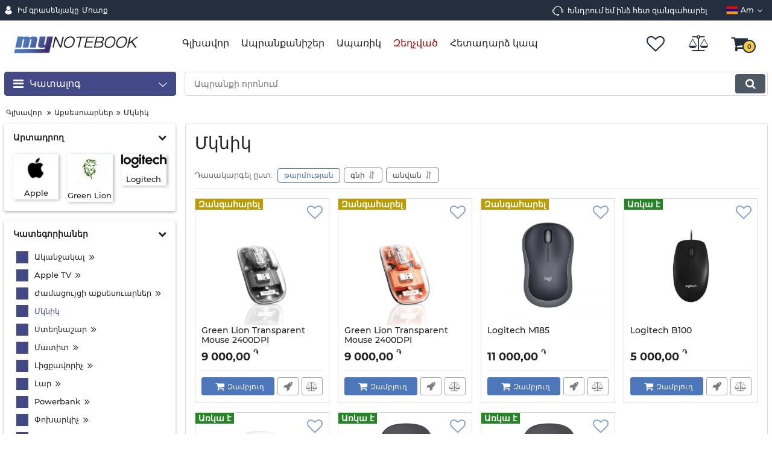

--- FILE ---
content_type: text/html; charset=utf-8
request_url: https://mynotebook.am/catalog/mouse
body_size: 17737
content:
<!DOCTYPE html>
<html  lang="hy" prefix="og: http://ogp.me/ns#">
<head>
        
    <base href="https://mynotebook.am/">
<link href="https://mynotebook.am/design/okay_shop_2/fonts/montserrat/Montserrat-SemiBold.woff2" rel="preload" as="font" crossorigin="anonymous" type="font/woff2">
<link href="https://mynotebook.am/design/okay_shop_2/fonts/montserrat/Montserrat-Bold.woff2" rel="preload" as="font" crossorigin="anonymous" type="font/woff2">
<link href="https://mynotebook.am/design/okay_shop_2/fonts/montserrat/Montserrat-Regular.woff2" rel="preload" as="font" crossorigin="anonymous" type="font/woff2">
<link href="https://mynotebook.am/design/okay_shop_2/fonts/montserrat/Montserrat-Medium.woff2" rel="preload" as="font" crossorigin="anonymous" type="font/woff2">
<style>
    @font-face {
            font-family: 'Montserrat';
            font-display: swap;
            src: local('Montserrat SemiBold'), local('Montserrat-SemiBold'),
            url('https://mynotebook.am/design/okay_shop_2/fonts/montserrat/Montserrat-SemiBold.woff2') format('woff2'),
            url('https://mynotebook.am/design/okay_shop_2/fonts/montserrat/Montserrat-SemiBold.woff') format('woff');
            font-weight: 600;
            font-style: normal;
        }
        @font-face {
            font-family: 'Montserrat';
            font-display: swap;
            src: local('Montserrat Bold'), local('Montserrat-Bold'),
            url('https://mynotebook.am/design/okay_shop_2/fonts/montserrat/Montserrat-Bold.woff2') format('woff2'),
            url('https://mynotebook.am/design/okay_shop_2/fonts/montserrat/Montserrat-Bold.woff') format('woff');
            font-weight: bold;
            font-style: normal;
        }
        @font-face {
            font-family: 'Montserrat';
            font-display: swap;
            src: local('Montserrat Regular'), local('Montserrat-Regular'),
            url('https://mynotebook.am/design/okay_shop_2/fonts/montserrat/Montserrat-Regular.woff2') format('woff2'),
            url('https://mynotebook.am/design/okay_shop_2/fonts/montserrat/Montserrat-Regular.woff') format('woff');
            font-weight: normal;
            font-style: normal;
        }
        @font-face {
        font-family: 'Montserrat';
        font-display: swap;
        src: local('Montserrat Medium'), local('Montserrat-Medium'),
        url('https://mynotebook.am/design/okay_shop_2/fonts/montserrat/Montserrat-Medium.woff2') format('woff2'),
        url('https://mynotebook.am/design/okay_shop_2/fonts/montserrat/Montserrat-Medium.woff') format('woff');
        font-weight: 500;
        font-style: normal;
        }
</style>
<script src="/common_js/e8f6c65df286169a562b6fd9a2e8c038.js" defer></script>
<link href="cache/css/okay_shop_2.head.99af009acc40cee9feb3d6ed49521a91.css" type="text/css" rel="stylesheet">
<script src="cache/js/okay_shop_2.head.4de1ae80301d97f989be77484485e02e.js" defer></script>

    
    <script>
    const ut_tracker = {
            start: function(name) {
                performance.mark(name + ':start');
            },
            end: function(name) {
                performance.mark(name + ':end');
                performance.measure(name, name + ':start', name + ':end');
                console.log(name + ' duration: ' + performance.getEntriesByName(name)[0].duration);
            }
        }
</script>

        
<script type="application/ld+json">
    {
        "@context": "https://schema.org/",
        "@type": "WebSite",
        "name": "Mynotebook.am",
        "url": "https://mynotebook.am/",
        "potentialAction": {
        "@type": "SearchAction",
        "target": "https://mynotebook.am/all-products?keyword={search_term_string}",
        "query-input": "required name=search_term_string"
        }
    }
</script>


        
<script type="application/ld+json">
    {
        "@context": "https://schema.org",
        "@type": "Organization",
        "name": "Mynotebook.am",
        "url": "https://mynotebook.am/",
        "logo": "https://mynotebook.am/files/images/logo.png",
        "sameAs": [
                    "https://www.facebook.com/MyNotebook/",                    "https://www.instagram.com/mynotebook.am/",                    "https://telegram.me/tumanyan11"                ]
            }
</script>

    
    <title>
    Մկնիկ
</title>
    <meta name="keywords" content="Մկնիկ"/>
<meta http-equiv="Content-Type" content="text/html; charset=UTF-8">
    <meta name="robots" content="index,follow">
<meta name="viewport" content="width=device-width, initial-scale=1.0">
<meta name="generator" content="OkayCMS 4.1.1">


        <meta property="og:title" content="Մկնիկ">
    <meta property="og:type" content="website">
    <meta property="og:url" content="https://mynotebook.am/catalog/mouse">
    <meta property="og:image" content="https://mynotebook.am/files/resized/categories/%2F.330x300.">
    <meta property="og:site_name" content="Mynotebook.am">
    <meta property="og:description" content="">
    <link rel="image_src" href="https://mynotebook.am/files/resized/categories/%2F.330x300.">
        <meta name="twitter:url" content="https://mynotebook.am/catalog/mouse">
    <meta name="twitter:site" content="Mynotebook.am">
    <meta name="twitter:title" content="Մկնիկ">
    <meta name="twitter:description" content="">
    <meta name="twitter:image" content="https://mynotebook.am/files/resized/categories/%2F.330x300.">
        <link rel="canonical" href="https://mynotebook.am/catalog/mouse">
            <link rel="alternate" hreflang="hy" href="https://mynotebook.am/catalog/mouse">
                <link rel="alternate" hreflang="ru" href="https://mynotebook.am/ru/catalog/mouse">
                <link rel="alternate" hreflang="en" href="https://mynotebook.am/en/catalog/mouse">
    <link rel="search" type="application/opensearchdescription+xml" title="https://mynotebook.am Search" href="https://mynotebook.am/opensearch.xml" />
<link href="https://mynotebook.am/files/images/favicon.jpg?v=003" type="image/x-icon" rel="icon">
<link href="https://mynotebook.am/files/images/favicon.jpg?v=003" type="image/x-icon" rel="shortcut icon">
<script>
    ut_tracker.start('parsing:page');
</script>

<!-- Google tag (gtag.js) -->
<script async src="https://www.googletagmanager.com/gtag/js?id=G-NJL6ZT79MJ"></script>
<script>
    window.dataLayer = window.dataLayer || [];
  function gtag(){dataLayer.push(arguments);}
  gtag('js', new Date());

  gtag('config', 'G-NJL6ZT79MJ');
</script>
    
</head>
<body class="d-flex flex-column other_page">
    
    
    <header class="header">
                <div class="header__top hidden-md-down">
            <div class="container">
                <div class="f_row align-items-center flex-nowrap justify-content-between">
                                        <div id="account" class="d-flex align-items-center f_col">
                        	<a class="d-inline-flex align-items-center account__link" href="javascript:;" onclick="document.location.href = '/user/login'" title="Մուտք">
		<svg width="20px" height="20px" viewBox="0 0 43.028 43.028"><path fill="currentColor" d="M39.561,33.971l-0.145,0.174c-4.774,5.728-11.133,8.884-17.902,8.884c-6.77,0-13.128-3.155-17.903-8.884l-0.144-0.174l0.034-0.223c0.922-6.014,4.064-10.845,8.847-13.606l0.34-0.196l0.271,0.284c2.259,2.37,5.297,3.674,8.554,3.674s6.295-1.305,8.554-3.674l0.271-0.284l0.34,0.196c4.783,2.761,7.925,7.592,8.848,13.606L39.561,33.971z M21.514,21.489c5.924,0,10.744-4.82,10.744-10.744C32.258,4.821,27.438,0,21.514,0S10.77,4.821,10.77,10.744S15.59,21.489,21.514,21.489z"/></svg>        <span class="account__text" data-language="index_account">Իմ գրասենյակը </span>
		<span class="account__login" data-language="index_login">Մուտք</span>
	</a>
                    </div>
                    <div class="d-flex align-items-center f_col justify-content-end">
                                                <a class="fn_callback callback d-inline-flex align-items-center" href="#fn_callback" data-language="index_back_call">
                            <svg viewBox="0 0 235.129 235.129" width="20px" height="20px"><path fill="currentColor" d="M212.027,84.433l-3.954,0.003c-10.912-40.466-48.044-69.228-90.549-69.228c-42.253,0-79.347,28.769-90.44,69.236l-3.987-0.003C10.361,84.441,0,94.802,0,107.538v25.941c0,12.734,10.361,23.094,23.097,23.094h2.874c3.697,29.087,28.603,51.648,58.681,51.648h5.515c2.926,6.87,9.744,11.699,17.669,11.699h19.455c10.585,0,19.197-8.611,19.197-19.195c0-10.586-8.612-19.199-19.197-19.199h-19.455c-7.923,0-14.739,4.828-17.666,11.695h-5.519c-24.347,0-44.154-19.805-44.154-44.148V92.785c7.758-36.299,40.035-62.576,77.027-62.576c37.237,0,69.551,26.267,77.108,62.548v56.31c0,4.142,3.358,7.5,7.5,7.5h9.9c12.735,0,23.096-10.36,23.096-23.095V107.53C235.129,94.795,224.768,84.433,212.027,84.433zM107.836,196.526h19.455c2.314,0,4.197,1.884,4.197,4.199c0,2.314-1.883,4.195-4.197,4.195h-19.455c-2.313,0-4.195-1.882-4.195-4.195C103.641,198.41,105.522,196.526,107.836,196.526z M15,133.479v-25.941c0-4.464,3.632-8.097,8.09-8.097l2.407,0.002v42.129h-2.4C18.632,141.573,15,137.942,15,133.479z M220.129,133.471c0,4.463-3.632,8.095-8.096,8.095h-2.4V99.435l2.4-0.002c4.464,0,8.096,3.632,8.096,8.097V133.471z"/></svg>                            <span>Խնդրում եմ ինձ հետ զանգահարել</span>
                        </a>
                                                <div class="switcher d-flex align-items-center">
                            																													<div class="switcher__item d-flex align-items-center switcher__language">
			<div class="switcher__visible d-flex align-items-center">
									<img alt="" width="20" src='https://mynotebook.am/files/resized/lang/am.20x20.png'/>
								<span class="switcher__name hidden-xs-up">Հայերեն</span>
				<span class="switcher__name">am</span>
			</div>
			<div class="switcher__hidden">
															<a class="switcher__link d-flex align-items-center  active" href="https://mynotebook.am/catalog/mouse">
															<img alt="" width="20" src='https://mynotebook.am/files/resized/lang/am.20x20.png'/>
														<span class="switcher__name">Հայերեն</span>
							<span class="switcher__name hidden-xl-up">am</span>
						</a>
																				<a class="switcher__link d-flex align-items-center " href="https://mynotebook.am/ru/catalog/mouse">
															<img alt="" width="20" src='https://mynotebook.am/files/resized/lang/ru.20x20.png'/>
														<span class="switcher__name">Русский</span>
							<span class="switcher__name hidden-xl-up">ru</span>
						</a>
																				<a class="switcher__link d-flex align-items-center " href="https://mynotebook.am/en/catalog/mouse">
															<img alt="" width="20" src='https://mynotebook.am/files/resized/lang/en.20x20.png'/>
														<span class="switcher__name">Английский</span>
							<span class="switcher__name hidden-xl-up">en</span>
						</a>
												</div>
		</div>
	
                        </div>
                    </div>
                </div>
            </div>
        </div>
        <div class="header__center hidden-md-down" >
            <div class="container">
                <div class="f_row no_gutters flex-nowrap align-items-center justify-content-between">
                                        <div class="fn_menu_switch menu_switcher"></div>
                                        <div class="header__logo logo">
                                                <a class="logo__link " href="/">
                                                            <img src="https://mynotebook.am/files/images/logo.png?v=015" alt="Mynotebook.am"/>
                                                    </a>
                                            </div>
                                        <div class="header__menu d-flex flex-wrap">
                             
    
        <ul class="fn_menu_list menu_group__list menu_group__list--1 menu_group--header">
                        <li class="menu_group__item menu_group__item--1 ">
            <a class="menu_group__link"  href="/" >
                <span>Գլխավոր</span>
            </a>
            
        
        </li>
                                <li class="menu_group__item menu_group__item--1 ">
            <a class="menu_group__link"  href="/brands" >
                <span>Ապրանքանիշեր</span>
            </a>
            
        
        </li>
                                <li class="menu_group__item menu_group__item--1 ">
            <a class="menu_group__link"  href="/credit" >
                <span>Ապառիկ</span>
            </a>
            
        
        </li>
                                                <li class="menu_group__item menu_group__item--1 ">
            <a class="menu_group__link"  href="/discounted" >
                <span>Զեղչված</span>
            </a>
            
        
        </li>
                                <li class="menu_group__item menu_group__item--1 ">
            <a class="menu_group__link"  href="/contact" target="_blank">
                <span>Հետադարձ կապ</span>
            </a>
            
        
        </li>
                    </ul>
        

                    </div>
                                        
                     
                        <div class="header_informers d-flex align-items-center">
                                                        <div class="fn_search_toggle header_informers__item d-flex align-items-center justify-content-center hidden-md-up"><svg viewBox="0 0 512 512" width="30px" height="30px"><path fill="currentColor" d="M495,466.2L377.2,348.4c29.2-35.6,46.8-81.2,46.8-130.9C424,103.5,331.5,11,217.5,11C103.4,11,11,103.5,11,217.5   S103.4,424,217.5,424c49.7,0,95.2-17.5,130.8-46.7L466.1,495c8,8,20.9,8,28.9,0C503,487.1,503,474.1,495,466.2z M217.5,382.9   C126.2,382.9,52,308.7,52,217.5S126.2,52,217.5,52C308.7,52,383,126.3,383,217.5S308.7,382.9,217.5,382.9z"/></svg></div>
                                                        <div id="wishlist" class="header_informers__item d-flex align-items-center justify-content-center">    <span class="header_informers__link d-flex align-items-center">
        <i class="d-flex align-items-center fa fa-heart-o"></i>
            </span>
</div>
                                                        <div id="comparison" class="header_informers__item d-flex align-items-center justify-content-center">    <div class="header_informers__link d-flex align-items-center">
        <i class="d-flex align-items-center fa fa-balance-scale"></i>
            </div>
</div>
                                                        <div id="cart_informer" class="header_informers__item d-flex align-items-center justify-content-center">    <div class="header_informers__link d-flex align-items-center">
        <i class="d-flex align-items-center fa fa-shopping-cart"></i>
        <span class="cart_counter">0</span>
            </div>
</div>
                        </div>
                  
                </div>
            </div>
        </div>
                <div class="header__bottom">
            <div class="fn_header__sticky " data-margin-top="0" data-sticky-for="991" data-sticky-class="is-sticky">
                <div class="container">
                    <div class="header__bottom_panel f_row no_gutters flex-nowrap align-content-stretch justify-content-between">
                                                <div class="fn_menu_switch menu_switcher hidden-lg-up">
                            <div class="menu_switcher__heading d-flex align-items-center">
                                <i class="fa fa-bars catalog_icon"></i>
                                <span class="" data-language="index_mobile_menu"> </span>
                            </div>
                        </div>
                                                <div class="fn_catalog_switch button--blick catalog_button d-lg-flex hidden-md-down ">
                            <div class="catalog_button__heading d-flex align-items-center ">
                                <i class="fa fa-bars catalog_icon"></i>
                                <span class="" data-language="index_categories">Կատալոգ</span>
                                                                    <span class="catalog_button__arrow"><svg class="arrow_right" width="24" height="24" viewBox="0 0 24 24"><path fill="currentColor" d="M16.462 12l-9.805-10.188c-0.368-0.371-0.368-0.971 0-1.344 0.368-0.371 0.962-0.371 1.33 0l10.751 10.858c0.368 0.372 0.368 0.973 0 1.344l-10.751 10.858c-0.368 0.372-0.962 0.371-1.33 0-0.368-0.369-0.368-0.971 0-1.344l9.805-10.184z"></path></svg></span>
                                                            </div>
                         </div>
                          <form id="fn_search" class="fn_search_mob search d-md-flex" action="/all-products">
                            <input class="fn_search search__input" type="text" name="keyword" value="" aria-label="search" data-language="index_search" placeholder="Ապրանքի որոնում"/>
                            <button class="search__button d-flex align-items-center justify-content-center" aria-label="search" type="submit"></button>
                        </form>
                            <div class="header_informers d-flex align-items-center msearch">
                                                        <div class="fn_search_toggle header_informers__item d-flex align-items-center justify-content-center hidden-md-up"><svg viewBox="0 0 512 512" width="30px" height="30px"><path fill="currentColor" d="M495,466.2L377.2,348.4c29.2-35.6,46.8-81.2,46.8-130.9C424,103.5,331.5,11,217.5,11C103.4,11,11,103.5,11,217.5   S103.4,424,217.5,424c49.7,0,95.2-17.5,130.8-46.7L466.1,495c8,8,20.9,8,28.9,0C503,487.1,503,474.1,495,466.2z M217.5,382.9   C126.2,382.9,52,308.7,52,217.5S126.2,52,217.5,52C308.7,52,383,126.3,383,217.5S308.7,382.9,217.5,382.9z"/></svg></div>
                                                        <div id="wishlist" class="header_informers__item d-flex align-items-center justify-content-center">    <span class="header_informers__link d-flex align-items-center">
        <i class="d-flex align-items-center fa fa-heart-o"></i>
            </span>
</div>
                                                        <div id="comparison" class="header_informers__item d-flex align-items-center justify-content-center">    <div class="header_informers__link d-flex align-items-center">
        <i class="d-flex align-items-center fa fa-balance-scale"></i>
            </div>
</div>
                                                        <div id="cart_informer" class="header_informers__item d-flex align-items-center justify-content-center">    <div class="header_informers__link d-flex align-items-center">
        <i class="d-flex align-items-center fa fa-shopping-cart"></i>
        <span class="cart_counter">0</span>
            </div>
</div>
                        </div>
                                                                            <nav class="fn_catalog_menu categories_nav hidden-md-down ">
                                
            <div class="level_1 categories_nav__menu">
            <ul class="fn_category_scroll categories_menu ">
                                                                                        <li class="categories_menu__item has_child">
                                <a class="d-flex align-items-center categories_menu__link" href="/catalog/smartfony" data-category="4">
                                                                                                                                                                        <span class="categories_menu__icon lazy" data-bg="url(https://mynotebook.am/files/resized/categories/smartfony_g.22x22.png)" ></span>
                                                                                                                                                            <span class="categories_menu__name">Սմարթֆոններ</span>
                                    <svg class="arrow_right" width="24" height="24" viewBox="0 0 24 24"><path fill="currentColor" d="M16.462 12l-9.805-10.188c-0.368-0.371-0.368-0.971 0-1.344 0.368-0.371 0.962-0.371 1.33 0l10.751 10.858c0.368 0.372 0.368 0.973 0 1.344l-10.751 10.858c-0.368 0.372-0.962 0.371-1.33 0-0.368-0.369-0.368-0.971 0-1.344l9.805-10.184z"></path></svg>                                </a>
                                
            <div class="level_2 categories_nav__subcategory">
            <ul class="fn_category_scroll subcategory ">
                                                                                        <li class="categories_menu__item">
                                <a class="categories_menu__link d-flex align-items-center d-flex align-items-center" href="/catalog/iphone" data-category="68">
                                                                        <span class="d-flex align-items-center categories_menu__name">Iphone</span>
                                </a>
                            </li>
                                                                                                                                    <li class="categories_menu__item">
                                <a class="categories_menu__link d-flex align-items-center d-flex align-items-center" href="/catalog/samsung-galaxy" data-category="67">
                                                                        <span class="d-flex align-items-center categories_menu__name">Samsung Galaxy</span>
                                </a>
                            </li>
                                                                                                                                    <li class="categories_menu__item">
                                <a class="categories_menu__link d-flex align-items-center d-flex align-items-center" href="/catalog/xiaomi2" data-category="71">
                                                                        <span class="d-flex align-items-center categories_menu__name">Xiaomi</span>
                                </a>
                            </li>
                                                                                                                                                                        <li class="categories_menu__item">
                                <a class="categories_menu__link d-flex align-items-center d-flex align-items-center" href="/catalog/f" data-category="115">
                                                                        <span class="d-flex align-items-center categories_menu__name">F+</span>
                                </a>
                            </li>
                                                                        </ul>
        </div>
    
                            </li>
                                                                                                                                    <li class="categories_menu__item has_child">
                                <a class="d-flex align-items-center categories_menu__link" href="/catalog/tablets" data-category="70">
                                                                                                                                                                        <span class="categories_menu__icon lazy" data-bg="url(https://mynotebook.am/files/resized/categories/planshety-g.22x22.png)" ></span>
                                                                                                                                                            <span class="categories_menu__name">Պլանշետներ</span>
                                    <svg class="arrow_right" width="24" height="24" viewBox="0 0 24 24"><path fill="currentColor" d="M16.462 12l-9.805-10.188c-0.368-0.371-0.368-0.971 0-1.344 0.368-0.371 0.962-0.371 1.33 0l10.751 10.858c0.368 0.372 0.368 0.973 0 1.344l-10.751 10.858c-0.368 0.372-0.962 0.371-1.33 0-0.368-0.369-0.368-0.971 0-1.344l9.805-10.184z"></path></svg>                                </a>
                                
            <div class="level_2 categories_nav__subcategory">
            <ul class="fn_category_scroll subcategory ">
                                                                                        <li class="categories_menu__item">
                                <a class="categories_menu__link d-flex align-items-center d-flex align-items-center" href="/catalog/xiaomi" data-category="8">
                                                                        <span class="d-flex align-items-center categories_menu__name">Xiaomi</span>
                                </a>
                            </li>
                                                                                                                                    <li class="categories_menu__item">
                                <a class="categories_menu__link d-flex align-items-center d-flex align-items-center" href="/catalog/AppleiPad" data-category="103">
                                                                        <span class="d-flex align-items-center categories_menu__name">IPad</span>
                                </a>
                            </li>
                                                                                                                                    <li class="categories_menu__item">
                                <a class="categories_menu__link d-flex align-items-center d-flex align-items-center" href="/catalog/lenovoo" data-category="127">
                                                                        <span class="d-flex align-items-center categories_menu__name">Lenovo</span>
                                </a>
                            </li>
                                                                                                                                    <li class="categories_menu__item">
                                <a class="categories_menu__link d-flex align-items-center d-flex align-items-center" href="/catalog/amazon" data-category="130">
                                                                        <span class="d-flex align-items-center categories_menu__name">Amazon</span>
                                </a>
                            </li>
                                                                                                                                    <li class="categories_menu__item">
                                <a class="categories_menu__link d-flex align-items-center d-flex align-items-center" href="/catalog/samsung-galaxytab" data-category="137">
                                                                        <span class="d-flex align-items-center categories_menu__name">Samsung Galaxy</span>
                                </a>
                            </li>
                                                                        </ul>
        </div>
    
                            </li>
                                                                                                                                    <li class="categories_menu__item has_child">
                                <a class="d-flex align-items-center categories_menu__link" href="/catalog/notebook" data-category="72">
                                                                                                                                                                        <span class="categories_menu__icon lazy" data-bg="url(https://mynotebook.am/files/resized/categories/noutbuki-g.22x22.png)" ></span>
                                                                                                                                                            <span class="categories_menu__name">Նոթբուքեր</span>
                                    <svg class="arrow_right" width="24" height="24" viewBox="0 0 24 24"><path fill="currentColor" d="M16.462 12l-9.805-10.188c-0.368-0.371-0.368-0.971 0-1.344 0.368-0.371 0.962-0.371 1.33 0l10.751 10.858c0.368 0.372 0.368 0.973 0 1.344l-10.751 10.858c-0.368 0.372-0.962 0.371-1.33 0-0.368-0.369-0.368-0.971 0-1.344l9.805-10.184z"></path></svg>                                </a>
                                
            <div class="level_2 categories_nav__subcategory">
            <ul class="fn_category_scroll subcategory ">
                                                                                        <li class="categories_menu__item">
                                <a class="categories_menu__link d-flex align-items-center d-flex align-items-center" href="/catalog/macbook" data-category="104">
                                                                        <span class="d-flex align-items-center categories_menu__name">MacBook</span>
                                </a>
                            </li>
                                                                                                                                    <li class="categories_menu__item">
                                <a class="categories_menu__link d-flex align-items-center d-flex align-items-center" href="/catalog/Asus" data-category="105">
                                                                        <span class="d-flex align-items-center categories_menu__name"> Asus</span>
                                </a>
                            </li>
                                                                                                                                    <li class="categories_menu__item">
                                <a class="categories_menu__link d-flex align-items-center d-flex align-items-center" href="/catalog/lenovo" data-category="106">
                                                                        <span class="d-flex align-items-center categories_menu__name">Lenovo</span>
                                </a>
                            </li>
                                                                                                                                    <li class="categories_menu__item">
                                <a class="categories_menu__link d-flex align-items-center d-flex align-items-center" href="/catalog/hp" data-category="107">
                                                                        <span class="d-flex align-items-center categories_menu__name">HP</span>
                                </a>
                            </li>
                                                                                                                                    <li class="categories_menu__item">
                                <a class="categories_menu__link d-flex align-items-center d-flex align-items-center" href="/catalog/msi" data-category="108">
                                                                        <span class="d-flex align-items-center categories_menu__name">MSI</span>
                                </a>
                            </li>
                                                                                                                                    <li class="categories_menu__item">
                                <a class="categories_menu__link d-flex align-items-center d-flex align-items-center" href="/catalog/acer" data-category="109">
                                                                        <span class="d-flex align-items-center categories_menu__name">Acer</span>
                                </a>
                            </li>
                                                                                                                                    <li class="categories_menu__item">
                                <a class="categories_menu__link d-flex align-items-center d-flex align-items-center" href="/catalog/dell" data-category="110">
                                                                        <span class="d-flex align-items-center categories_menu__name">DELL</span>
                                </a>
                            </li>
                                                                                                                                    <li class="categories_menu__item">
                                <a class="categories_menu__link d-flex align-items-center d-flex align-items-center" href="/catalog/gigabyte" data-category="111">
                                                                        <span class="d-flex align-items-center categories_menu__name">Gigabyte</span>
                                </a>
                            </li>
                                                                                                                                    <li class="categories_menu__item">
                                <a class="categories_menu__link d-flex align-items-center d-flex align-items-center" href="/catalog/Samsung" data-category="112">
                                                                        <span class="d-flex align-items-center categories_menu__name"> Samsung</span>
                                </a>
                            </li>
                                                                                                                                    <li class="categories_menu__item">
                                <a class="categories_menu__link d-flex align-items-center d-flex align-items-center" href="/catalog/MicrosoftSurface1" data-category="132">
                                                                        <span class="d-flex align-items-center categories_menu__name">Microsoft Surface</span>
                                </a>
                            </li>
                                                                        </ul>
        </div>
    
                            </li>
                                                                                                                                    <li class="categories_menu__item has_child">
                                <a class="d-flex align-items-center categories_menu__link" href="/catalog/kompyutery" data-category="73">
                                                                                                                                                                        <span class="categories_menu__icon lazy" data-bg="url(https://mynotebook.am/files/resized/categories/kompyutery-g.22x22.png)" ></span>
                                                                                                                                                            <span class="categories_menu__name">Համակարգիչներ</span>
                                    <svg class="arrow_right" width="24" height="24" viewBox="0 0 24 24"><path fill="currentColor" d="M16.462 12l-9.805-10.188c-0.368-0.371-0.368-0.971 0-1.344 0.368-0.371 0.962-0.371 1.33 0l10.751 10.858c0.368 0.372 0.368 0.973 0 1.344l-10.751 10.858c-0.368 0.372-0.962 0.371-1.33 0-0.368-0.369-0.368-0.971 0-1.344l9.805-10.184z"></path></svg>                                </a>
                                
            <div class="level_2 categories_nav__subcategory">
            <ul class="fn_category_scroll subcategory ">
                                                                                        <li class="categories_menu__item">
                                <a class="categories_menu__link d-flex align-items-center d-flex align-items-center" href="/catalog/imac" data-category="114">
                                                                        <span class="d-flex align-items-center categories_menu__name">iMac</span>
                                </a>
                            </li>
                                                                                                                                    <li class="categories_menu__item">
                                <a class="categories_menu__link d-flex align-items-center d-flex align-items-center" href="/catalog/acerr" data-category="131">
                                                                        <span class="d-flex align-items-center categories_menu__name">Acer</span>
                                </a>
                            </li>
                                                                        </ul>
        </div>
    
                            </li>
                                                                                                                                    <li class="categories_menu__item has_child">
                                <a class="d-flex align-items-center categories_menu__link" href="/catalog/chasy" data-category="74">
                                                                                                                                                                        <span class="categories_menu__icon lazy" data-bg="url(https://mynotebook.am/files/resized/categories/chasy_g.22x22.png)" ></span>
                                                                                                                                                            <span class="categories_menu__name">Ժամացույցներ</span>
                                    <svg class="arrow_right" width="24" height="24" viewBox="0 0 24 24"><path fill="currentColor" d="M16.462 12l-9.805-10.188c-0.368-0.371-0.368-0.971 0-1.344 0.368-0.371 0.962-0.371 1.33 0l10.751 10.858c0.368 0.372 0.368 0.973 0 1.344l-10.751 10.858c-0.368 0.372-0.962 0.371-1.33 0-0.368-0.369-0.368-0.971 0-1.344l9.805-10.184z"></path></svg>                                </a>
                                
            <div class="level_2 categories_nav__subcategory">
            <ul class="fn_category_scroll subcategory ">
                                                                                        <li class="categories_menu__item">
                                <a class="categories_menu__link d-flex align-items-center d-flex align-items-center" href="/catalog/apple-watch" data-category="124">
                                                                        <span class="d-flex align-items-center categories_menu__name">Apple Watch</span>
                                </a>
                            </li>
                                                                                                                                    <li class="categories_menu__item">
                                <a class="categories_menu__link d-flex align-items-center d-flex align-items-center" href="/catalog/xiaomI" data-category="123">
                                                                        <span class="d-flex align-items-center categories_menu__name">Xiaomi</span>
                                </a>
                            </li>
                                                                                                                                    <li class="categories_menu__item">
                                <a class="categories_menu__link d-flex align-items-center d-flex align-items-center" href="/catalog/GreenLione" data-category="125">
                                                                        <span class="d-flex align-items-center categories_menu__name">Green Lione</span>
                                </a>
                            </li>
                                                                                                                                    <li class="categories_menu__item">
                                <a class="categories_menu__link d-flex align-items-center d-flex align-items-center" href="/catalog/porodo" data-category="126">
                                                                        <span class="d-flex align-items-center categories_menu__name">Porodo</span>
                                </a>
                            </li>
                                                                        </ul>
        </div>
    
                            </li>
                                                                                                                                    <li class="categories_menu__item has_child">
                                <a class="d-flex align-items-center categories_menu__link" href="/catalog/Monitors" data-category="75">
                                                                                                                                                                        <span class="categories_menu__icon lazy" data-bg="url(https://mynotebook.am/files/resized/categories/monitory-g.22x22.png)" ></span>
                                                                                                                                                            <span class="categories_menu__name">Մոնիտորներ</span>
                                    <svg class="arrow_right" width="24" height="24" viewBox="0 0 24 24"><path fill="currentColor" d="M16.462 12l-9.805-10.188c-0.368-0.371-0.368-0.971 0-1.344 0.368-0.371 0.962-0.371 1.33 0l10.751 10.858c0.368 0.372 0.368 0.973 0 1.344l-10.751 10.858c-0.368 0.372-0.962 0.371-1.33 0-0.368-0.369-0.368-0.971 0-1.344l9.805-10.184z"></path></svg>                                </a>
                                
            <div class="level_2 categories_nav__subcategory">
            <ul class="fn_category_scroll subcategory ">
                                                                                        <li class="categories_menu__item">
                                <a class="categories_menu__link d-flex align-items-center d-flex align-items-center" href="/catalog/acer." data-category="113">
                                                                        <span class="d-flex align-items-center categories_menu__name">Acer</span>
                                </a>
                            </li>
                                                                        </ul>
        </div>
    
                            </li>
                                                                                                                                    <li class="categories_menu__item has_child">
                                <a class="d-flex align-items-center categories_menu__link" href="/catalog/tv" data-category="76">
                                                                                                                                                                        <span class="categories_menu__icon lazy" data-bg="url(https://mynotebook.am/files/resized/categories/televizory_g.22x22.png)" ></span>
                                                                                                                                                            <span class="categories_menu__name">Հեռուստացույցներ</span>
                                    <svg class="arrow_right" width="24" height="24" viewBox="0 0 24 24"><path fill="currentColor" d="M16.462 12l-9.805-10.188c-0.368-0.371-0.368-0.971 0-1.344 0.368-0.371 0.962-0.371 1.33 0l10.751 10.858c0.368 0.372 0.368 0.973 0 1.344l-10.751 10.858c-0.368 0.372-0.962 0.371-1.33 0-0.368-0.369-0.368-0.971 0-1.344l9.805-10.184z"></path></svg>                                </a>
                                
            <div class="level_2 categories_nav__subcategory">
            <ul class="fn_category_scroll subcategory ">
                                                                                        <li class="categories_menu__item">
                                <a class="categories_menu__link d-flex align-items-center d-flex align-items-center" href="/catalog/hisense" data-category="120">
                                                                        <span class="d-flex align-items-center categories_menu__name">Hisense</span>
                                </a>
                            </li>
                                                                                                                                    <li class="categories_menu__item">
                                <a class="categories_menu__link d-flex align-items-center d-flex align-items-center" href="/catalog/samsung" data-category="121">
                                                                        <span class="d-flex align-items-center categories_menu__name">Samsung</span>
                                </a>
                            </li>
                                                                        </ul>
        </div>
    
                            </li>
                                                                                                                                    <li class="categories_menu__item has_child">
                                <a class="d-flex align-items-center categories_menu__link" href="/catalog/Printers" data-category="77">
                                                                                                                                                                        <span class="categories_menu__icon lazy" data-bg="url(https://mynotebook.am/files/resized/categories/printery-g.22x22.png)" ></span>
                                                                                                                                                            <span class="categories_menu__name">Տպիչներ</span>
                                    <svg class="arrow_right" width="24" height="24" viewBox="0 0 24 24"><path fill="currentColor" d="M16.462 12l-9.805-10.188c-0.368-0.371-0.368-0.971 0-1.344 0.368-0.371 0.962-0.371 1.33 0l10.751 10.858c0.368 0.372 0.368 0.973 0 1.344l-10.751 10.858c-0.368 0.372-0.962 0.371-1.33 0-0.368-0.369-0.368-0.971 0-1.344l9.805-10.184z"></path></svg>                                </a>
                                
            <div class="level_2 categories_nav__subcategory">
            <ul class="fn_category_scroll subcategory ">
                                                                                        <li class="categories_menu__item">
                                <a class="categories_menu__link d-flex align-items-center d-flex align-items-center" href="/catalog/canon" data-category="129">
                                                                        <span class="d-flex align-items-center categories_menu__name">Canon</span>
                                </a>
                            </li>
                                                                        </ul>
        </div>
    
                            </li>
                                                                                                                                    <li class="categories_menu__item has_child">
                                <a class="d-flex align-items-center categories_menu__link" href="/catalog/audio---video-equipment" data-category="78">
                                                                                                                                                                        <span class="categories_menu__icon lazy" data-bg="url(https://mynotebook.am/files/resized/categories/audio-video-tehnika-g.22x22.png)" ></span>
                                                                                                                                                            <span class="categories_menu__name">Աուդիո - վիդեո սարք. </span>
                                    <svg class="arrow_right" width="24" height="24" viewBox="0 0 24 24"><path fill="currentColor" d="M16.462 12l-9.805-10.188c-0.368-0.371-0.368-0.971 0-1.344 0.368-0.371 0.962-0.371 1.33 0l10.751 10.858c0.368 0.372 0.368 0.973 0 1.344l-10.751 10.858c-0.368 0.372-0.962 0.371-1.33 0-0.368-0.369-0.368-0.971 0-1.344l9.805-10.184z"></path></svg>                                </a>
                                
            <div class="level_2 categories_nav__subcategory">
            <ul class="fn_category_scroll subcategory ">
                                                                                        <li class="categories_menu__item">
                                <a class="categories_menu__link d-flex align-items-center d-flex align-items-center" href="/catalog/apple" data-category="118">
                                                                        <span class="d-flex align-items-center categories_menu__name">Apple</span>
                                </a>
                            </li>
                                                                                                                                    <li class="categories_menu__item">
                                <a class="categories_menu__link d-flex align-items-center d-flex align-items-center" href="/catalog/jbl" data-category="116">
                                                                        <span class="d-flex align-items-center categories_menu__name">JBL</span>
                                </a>
                            </li>
                                                                                                                                    <li class="categories_menu__item">
                                <a class="categories_menu__link d-flex align-items-center d-flex align-items-center" href="/catalog/Marshal" data-category="117">
                                                                        <span class="d-flex align-items-center categories_menu__name">Marshal</span>
                                </a>
                            </li>
                                                                                                                                    <li class="categories_menu__item">
                                <a class="categories_menu__link d-flex align-items-center d-flex align-items-center" href="/catalog/loudspeakers" data-category="141">
                                                                        <span class="d-flex align-items-center categories_menu__name">Բարձրախոսներ </span>
                                </a>
                            </li>
                                                                        </ul>
        </div>
    
                            </li>
                                                                                                                                    <li class="categories_menu__item">
                                <a class="categories_menu__link d-flex align-items-center d-flex align-items-center" href="/catalog/Projectors" data-category="79">
                                                                                                                                                                        <span class="categories_menu__icon lazy" data-bg="url(https://mynotebook.am/files/resized/categories/proektory_g.22x22.png)" ></span>
                                                                                                                                                            <span class="d-flex align-items-center categories_menu__name">Պրոյեկտորներ</span>
                                </a>
                            </li>
                                                                                                                                    <li class="categories_menu__item has_child">
                                <a class="d-flex align-items-center categories_menu__link" href="/catalog/Gamingconsols" data-category="80">
                                                                                                                                                                        <span class="categories_menu__icon lazy" data-bg="url(https://mynotebook.am/files/resized/categories/igrovye-pristavki-g.22x22.png)" ></span>
                                                                                                                                                            <span class="categories_menu__name">Խաղային Կոնսոլներ</span>
                                    <svg class="arrow_right" width="24" height="24" viewBox="0 0 24 24"><path fill="currentColor" d="M16.462 12l-9.805-10.188c-0.368-0.371-0.368-0.971 0-1.344 0.368-0.371 0.962-0.371 1.33 0l10.751 10.858c0.368 0.372 0.368 0.973 0 1.344l-10.751 10.858c-0.368 0.372-0.962 0.371-1.33 0-0.368-0.369-0.368-0.971 0-1.344l9.805-10.184z"></path></svg>                                </a>
                                
            <div class="level_2 categories_nav__subcategory">
            <ul class="fn_category_scroll subcategory ">
                                                                                        <li class="categories_menu__item">
                                <a class="categories_menu__link d-flex align-items-center d-flex align-items-center" href="/catalog/nintendo" data-category="133">
                                                                        <span class="d-flex align-items-center categories_menu__name">Nintendo</span>
                                </a>
                            </li>
                                                                                                                                    <li class="categories_menu__item">
                                <a class="categories_menu__link d-flex align-items-center d-flex align-items-center" href="/catalog/green-lionv" data-category="134">
                                                                        <span class="d-flex align-items-center categories_menu__name">Green Lion</span>
                                </a>
                            </li>
                                                                                                                                    <li class="categories_menu__item">
                                <a class="categories_menu__link d-flex align-items-center d-flex align-items-center" href="/catalog/sony" data-category="135">
                                                                        <span class="d-flex align-items-center categories_menu__name">Sony</span>
                                </a>
                            </li>
                                                                                                                                    <li class="categories_menu__item">
                                <a class="categories_menu__link d-flex align-items-center d-flex align-items-center" href="/catalog/Logitech" data-category="138">
                                                                        <span class="d-flex align-items-center categories_menu__name">Logitech</span>
                                </a>
                            </li>
                                                                                                                                    <li class="categories_menu__item">
                                <a class="categories_menu__link d-flex align-items-center d-flex align-items-center" href="/catalog/applem" data-category="139">
                                                                        <span class="d-flex align-items-center categories_menu__name">Apple</span>
                                </a>
                            </li>
                                                                        </ul>
        </div>
    
                            </li>
                                                                                                                                    <li class="categories_menu__item">
                                <a class="categories_menu__link d-flex align-items-center d-flex align-items-center" href="/catalog/Networkequipment" data-category="81">
                                                                                                                                                                        <span class="categories_menu__icon lazy" data-bg="url(https://mynotebook.am/files/resized/categories/setevoe-oborudovanie_g.22x22.png)" ></span>
                                                                                                                                                            <span class="d-flex align-items-center categories_menu__name">Ցանցային սարքավորումներ</span>
                                </a>
                            </li>
                                                                                                                                    <li class="categories_menu__item has_child">
                                <a class="d-flex align-items-center categories_menu__link" href="/catalog/household-appliances" data-category="82">
                                                                                                                                                                        <span class="categories_menu__icon lazy" data-bg="url(https://mynotebook.am/files/resized/categories/bytovaya-tehnika-g.22x22.png)" ></span>
                                                                                                                                                            <span class="categories_menu__name">Կենցաղային տեխնիկա </span>
                                    <svg class="arrow_right" width="24" height="24" viewBox="0 0 24 24"><path fill="currentColor" d="M16.462 12l-9.805-10.188c-0.368-0.371-0.368-0.971 0-1.344 0.368-0.371 0.962-0.371 1.33 0l10.751 10.858c0.368 0.372 0.368 0.973 0 1.344l-10.751 10.858c-0.368 0.372-0.962 0.371-1.33 0-0.368-0.369-0.368-0.971 0-1.344l9.805-10.184z"></path></svg>                                </a>
                                
            <div class="level_2 categories_nav__subcategory">
            <ul class="fn_category_scroll subcategory ">
                                                                                        <li class="categories_menu__item">
                                <a class="categories_menu__link d-flex align-items-center d-flex align-items-center" href="/catalog/Vacuumcleaners" data-category="122">
                                                                        <span class="d-flex align-items-center categories_menu__name">Փոշեկուլներ</span>
                                </a>
                            </li>
                                                                                                                                    <li class="categories_menu__item">
                                <a class="categories_menu__link d-flex align-items-center d-flex align-items-center" href="/catalog/Airconditioners" data-category="136">
                                                                        <span class="d-flex align-items-center categories_menu__name">Օդորակիչներ</span>
                                </a>
                            </li>
                                                                        </ul>
        </div>
    
                            </li>
                                                                                                                                    <li class="categories_menu__item has_child">
                                <a class="d-flex align-items-center categories_menu__link" href="/catalog/beauty--care" data-category="83">
                                                                                                                                                                        <span class="categories_menu__icon lazy" data-bg="url(https://mynotebook.am/files/resized/categories/beautycare.22x22.png)" ></span>
                                                                                                                                                            <span class="categories_menu__name">Գեղեցկություն  և խնամք</span>
                                    <svg class="arrow_right" width="24" height="24" viewBox="0 0 24 24"><path fill="currentColor" d="M16.462 12l-9.805-10.188c-0.368-0.371-0.368-0.971 0-1.344 0.368-0.371 0.962-0.371 1.33 0l10.751 10.858c0.368 0.372 0.368 0.973 0 1.344l-10.751 10.858c-0.368 0.372-0.962 0.371-1.33 0-0.368-0.369-0.368-0.971 0-1.344l9.805-10.184z"></path></svg>                                </a>
                                
            <div class="level_2 categories_nav__subcategory">
            <ul class="fn_category_scroll subcategory ">
                                                                                        <li class="categories_menu__item">
                                <a class="categories_menu__link d-flex align-items-center d-flex align-items-center" href="/catalog/dyson" data-category="128">
                                                                        <span class="d-flex align-items-center categories_menu__name">Dyson</span>
                                </a>
                            </li>
                                                                        </ul>
        </div>
    
                            </li>
                                                                                                                                    <li class="categories_menu__item has_child">
                                <a class="d-flex align-items-center categories_menu__link" href="/catalog/Accessories" data-category="84">
                                                                                                                                                                        <span class="categories_menu__icon lazy" data-bg="url(https://mynotebook.am/files/resized/categories/testayin.autopartsae.comclearcach.phpg.22x22.png)" ></span>
                                                                                                                                                            <span class="categories_menu__name">Աքսեսուարներ</span>
                                    <svg class="arrow_right" width="24" height="24" viewBox="0 0 24 24"><path fill="currentColor" d="M16.462 12l-9.805-10.188c-0.368-0.371-0.368-0.971 0-1.344 0.368-0.371 0.962-0.371 1.33 0l10.751 10.858c0.368 0.372 0.368 0.973 0 1.344l-10.751 10.858c-0.368 0.372-0.962 0.371-1.33 0-0.368-0.369-0.368-0.971 0-1.344l9.805-10.184z"></path></svg>                                </a>
                                
            <div class="level_2 categories_nav__subcategory">
            <ul class="fn_category_scroll subcategory ">
                                                                                        <li class="categories_menu__item">
                                <a class="categories_menu__link d-flex align-items-center d-flex align-items-center" href="/catalog/Headset" data-category="87">
                                                                        <span class="d-flex align-items-center categories_menu__name">Ականջակալ</span>
                                </a>
                            </li>
                                                                                                                                    <li class="categories_menu__item">
                                <a class="categories_menu__link d-flex align-items-center d-flex align-items-center" href="/catalog/apple-tv" data-category="89">
                                                                        <span class="d-flex align-items-center categories_menu__name">Apple TV</span>
                                </a>
                            </li>
                                                                                                                                    <li class="categories_menu__item">
                                <a class="categories_menu__link d-flex align-items-center d-flex align-items-center" href="/catalog/watch-accessories" data-category="90">
                                                                        <span class="d-flex align-items-center categories_menu__name">Ժամացույցի աքսեսուարներ</span>
                                </a>
                            </li>
                                                                                                                                    <li class="categories_menu__item">
                                <a class="categories_menu__link d-flex align-items-center d-flex align-items-center selected" href="/catalog/mouse" data-category="91">
                                                                        <span class="d-flex align-items-center categories_menu__name">Մկնիկ</span>
                                </a>
                            </li>
                                                                                                                                    <li class="categories_menu__item">
                                <a class="categories_menu__link d-flex align-items-center d-flex align-items-center" href="/catalog/keyboard" data-category="92">
                                                                        <span class="d-flex align-items-center categories_menu__name">Ստեղնաշար</span>
                                </a>
                            </li>
                                                                                                                                    <li class="categories_menu__item">
                                <a class="categories_menu__link d-flex align-items-center d-flex align-items-center" href="/catalog/pencil" data-category="93">
                                                                        <span class="d-flex align-items-center categories_menu__name">Մատիտ</span>
                                </a>
                            </li>
                                                                                                                                    <li class="categories_menu__item">
                                <a class="categories_menu__link d-flex align-items-center d-flex align-items-center" href="/catalog/charger" data-category="94">
                                                                        <span class="d-flex align-items-center categories_menu__name">Լիցքավորիչ</span>
                                </a>
                            </li>
                                                                                                                                    <li class="categories_menu__item">
                                <a class="categories_menu__link d-flex align-items-center d-flex align-items-center" href="/catalog/cable" data-category="95">
                                                                        <span class="d-flex align-items-center categories_menu__name">Լար</span>
                                </a>
                            </li>
                                                                                                                                    <li class="categories_menu__item">
                                <a class="categories_menu__link d-flex align-items-center d-flex align-items-center" href="/catalog/powerbank" data-category="96">
                                                                        <span class="d-flex align-items-center categories_menu__name">Powerbank</span>
                                </a>
                            </li>
                                                                                                                                    <li class="categories_menu__item">
                                <a class="categories_menu__link d-flex align-items-center d-flex align-items-center" href="/catalog/Adapter" data-category="97">
                                                                        <span class="d-flex align-items-center categories_menu__name">Փոխարկիչ</span>
                                </a>
                            </li>
                                                                                                                                    <li class="categories_menu__item">
                                <a class="categories_menu__link d-flex align-items-center d-flex align-items-center" href="/catalog/car-charger" data-category="98">
                                                                        <span class="d-flex align-items-center categories_menu__name">Մեքենայի  լիցքավորիչ</span>
                                </a>
                            </li>
                                                                                                                                    <li class="categories_menu__item">
                                <a class="categories_menu__link d-flex align-items-center d-flex align-items-center" href="/catalog/usb-flash-drives" data-category="99">
                                                                        <span class="d-flex align-items-center categories_menu__name">USB ֆլեշ կրիչներ</span>
                                </a>
                            </li>
                                                                                                                                    <li class="categories_menu__item">
                                <a class="categories_menu__link d-flex align-items-center d-flex align-items-center" href="/catalog/Screenprotectors" data-category="100">
                                                                        <span class="d-flex align-items-center categories_menu__name">Պաշտպանիչ թաղանթներ</span>
                                </a>
                            </li>
                                                                                                                                    <li class="categories_menu__item">
                                <a class="categories_menu__link d-flex align-items-center d-flex align-items-center" href="/catalog/Cases" data-category="101">
                                                                        <span class="d-flex align-items-center categories_menu__name">Պատյաններ</span>
                                </a>
                            </li>
                                                                                                                                    <li class="categories_menu__item">
                                <a class="categories_menu__link d-flex align-items-center d-flex align-items-center" href="/catalog/bag" data-category="102">
                                                                        <span class="d-flex align-items-center categories_menu__name">Պայուսակ</span>
                                </a>
                            </li>
                                                                                                                                    <li class="categories_menu__item">
                                <a class="categories_menu__link d-flex align-items-center d-flex align-items-center" href="/catalog/Screenprotectors2" data-category="119">
                                                                        <span class="d-flex align-items-center categories_menu__name">Պաշտպանիչ թաղանթներ</span>
                                </a>
                            </li>
                                                                        </ul>
        </div>
    
                            </li>
                                                                                                                                    <li class="categories_menu__item">
                                <a class="categories_menu__link d-flex align-items-center d-flex align-items-center" href="/catalog/Other" data-category="85">
                                                                                                                                                                        <span class="categories_menu__icon lazy" data-bg="url(https://mynotebook.am/files/resized/categories/drugoe-g.22x22.png)" ></span>
                                                                                                                                                            <span class="d-flex align-items-center categories_menu__name">Այլ</span>
                                </a>
                            </li>
                                                                        </ul>
        </div>
    
                            </nav>
                                            </div>
                </div>
            </div>
        </div>
    </header>

        <div class="main">
                
                            <div class="container">
                    <ol itemscope itemtype="https://schema.org/BreadcrumbList" class="breadcrumbs d-flex flex-wrap align-items-center">
                <li itemprop="itemListElement" itemscope
            itemtype="https://schema.org/ListItem" class="d-inline-flex align-items-center breadcrumbs__item">
            <a itemprop="item" href="/">
                <span itemprop="name" data-language="breadcrumb_home" title="Գլխավոր">Գլխավոր</span>
            </a>
            <meta itemprop="position" content="1" />
        </li>

                                                                                                                    <li itemprop="itemListElement" itemscope
                                itemtype="https://schema.org/ListItem" class="d-inline-flex align-items-center breadcrumbs__item">
                                <a itemprop="item" href="/catalog/Accessories">
                                    <span itemprop="name">Աքսեսուարներ</span>
                                </a>
                                <meta itemprop="position" content="2" />
                            </li>
                                                                                                        <li itemprop="itemListElement" itemscope
                            itemtype="https://schema.org/ListItem" class="d-inline-flex align-items-center breadcrumbs__item">
                            <span itemprop="name">Մկնիկ</span>
                            <meta itemprop="position" content="3" />
                        </li>
                                                
                    </ol>
                <div class="fn_ajax_content">
                    <div class="clearfix">
        <div class="fn_mobile_toogle sidebar d-lg-flex flex-lg-column">
        <div class="fn_mobile_toogle sidebar__header sidebar__boxed hidden-lg-up">
            <div class="fn_switch_mobile_filter sidebar__header--close">
                <svg class="remove_icon" width="20" height="20" viewBox="0 0 20 20"><path fill="currentColor" d="M15.833 5.346l-1.179-1.179-4.654 4.654-4.654-4.654-1.179 1.179 4.654 4.654-4.654 4.654 1.179 1.179 4.654-4.654 4.654 4.654 1.179-1.179-4.654-4.654z"></path></svg>                <span data-language="mobile_filter_close">Close</span>
            </div>
                            <div class="sidebar__header--reset">
                    <form method="post">
                        <button type="submit" name="prg_seo_hide" class="fn_filter_reset mobile_filter__reset" value="https://mynotebook.am/catalog/mouse">
                            <svg height="20px" width="20px" viewBox="0 0 24 24"><path fill="currentColor" d="M 15.324219 4.445313 C 13.496094 3.640625 11.433594 3.515625 9.515625 4.121094 C 5.871094 5.269531 3.507813 8.726563 3.753906 12.53125 L 1.265625 12.695313 C 0.945313 7.738281 4.027344 3.238281 8.765625 1.742188 C 11.539063 0.867188 14.546875 1.171875 17.097656 2.550781 L 19.484375 0 L 20.121094 7.074219 L 12.628906 7.324219 Z M 15.230469 22.257813 C 14.179688 22.585938 13.089844 22.753906 12.007813 22.753906 C 10.242188 22.753906 8.488281 22.296875 6.90625 21.445313 L 4.515625 24 L 3.882813 16.925781 L 11.371094 16.675781 L 8.679688 19.554688 C 10.5 20.355469 12.5625 20.484375 14.480469 19.878906 C 18.125 18.726563 20.492188 15.265625 20.246094 11.46875 L 22.730469 11.304688 C 23.058594 16.253906 19.972656 20.757813 15.230469 22.257813 Z "/></svg>                            <span>Reset</span>
                        </button>
                    </form>
                </div>
                    </div>

        <div class="fn_selected_features">
                                                </div>

        <div class="fn_features">
                              <div class="sidebar__boxed">
                <div class="fn_switch filter__name d-flex align-items-center justify-content-between">
                    <span data-language="features_manufacturer">Արտադրող</span>
                    <span class="d-flex align-items-center filter__name_arrow fa fa-chevron-down"></span>
                </div>
                
                <div class="fn_view_content f_row my_filter filter__group feature_content">
                                         
                                                                                        <div class="filter__item f_col-4  ">
                                                                                                             
                                <a class="filter__link text-center " href="/catalog/mouse/brand-apple">
                                     
                                                                                     <div class="">
                                                    <picture>
                                                                                                                    <source type="image/webp" data-srcset="https://mynotebook.am/files/resized/brands/brand-apple.100x50.png.webp">
                                                                                                                <source data-srcset="https://mynotebook.am/files/resized/brands/brand-apple.100x50.png">
                                                        <img class="main_brands_img lazy" data-src="https://mynotebook.am/files/resized/brands/brand-apple.100x50.png" src="https://mynotebook.am/design/okay_shop_2/images/xloading.gif" alt="Apple" title="Apple"/>
                                                    </picture>
                                                </div>
                                                                                <span class="filter__label">Apple</span>
                                </a>
                                                    </div>
                                                                    <div class="filter__item f_col-4  ">
                                                                                                             
                                <a class="filter__link text-center " href="/catalog/mouse/brand-green-lione">
                                     
                                                                                     <div class="">
                                                    <picture>
                                                                                                                    <source type="image/webp" data-srcset="https://mynotebook.am/files/resized/brands/lion-head-logo-design-template-vector.100x50.jpg.webp">
                                                                                                                <source data-srcset="https://mynotebook.am/files/resized/brands/lion-head-logo-design-template-vector.100x50.jpg">
                                                        <img class="main_brands_img lazy" data-src="https://mynotebook.am/files/resized/brands/lion-head-logo-design-template-vector.100x50.jpg" src="https://mynotebook.am/design/okay_shop_2/images/xloading.gif" alt="Green Lion" title="Green Lion"/>
                                                    </picture>
                                                </div>
                                                                                <span class="filter__label">Green Lion</span>
                                </a>
                                                    </div>
                                                                    <div class="filter__item f_col-4  ">
                                                                                                             
                                <a class="filter__link text-center " href="/catalog/mouse/brand-logitech">
                                     
                                                                                     <div class="">
                                                    <picture>
                                                                                                                    <source type="image/webp" data-srcset="https://mynotebook.am/files/resized/brands/logitech.100x50.png.webp">
                                                                                                                <source data-srcset="https://mynotebook.am/files/resized/brands/logitech.100x50.png">
                                                        <img class="main_brands_img lazy" data-src="https://mynotebook.am/files/resized/brands/logitech.100x50.png" src="https://mynotebook.am/design/okay_shop_2/images/xloading.gif" alt="Logitech" title="Logitech"/>
                                                    </picture>
                                                </div>
                                                                                <span class="filter__label">Logitech</span>
                                </a>
                                                    </div>
                                         
                </div>
                                                               </div>


                                                                           
                                                                           
        <div class="sidebar__boxed hidden-md-down">
       
                    <div class="filters filters_catalog">
                <div class="fn_switch filter__name d-flex align-items-center justify-content-between">
                    <span data-language="features_catalog">Կատեգորիաներ</span>
                    <span class="d-flex align-items-center filter__name_arrow fa fa-chevron-down"></span>
                </div>
                <div class="filter__group">
               
                  
                    
                                            
                                                    <div class="level_1 filter__catalog_menu ">
                                                                                                            <div class="filter__catalog_item has_child">
                                            <a class="filter__catalog_link" href="/catalog/Headset" data-category="87">
                                                                                                    <div class="filter_catalog__no_image d-flex align-items-center justify-content-center" title="Ականջակալ">
 <svg width="26" height="26" viewBox="0 0 26 26" xml:space="preserve"><rect x="0" y="0" width="100%" height="100%" fill="transparent"></rect><g transform="matrix(1 0 0 1 13 13)" id="d6f19378-5e7b-4868-9346-c81bda7997e6" ><rect style="stroke: none; stroke-width: 1; stroke-dasharray: none; stroke-linecap: butt; stroke-dashoffset: 0; stroke-linejoin: miter; stroke-miterlimit: 4; fill: rgb(67,72,135); fill-rule: nonzero; opacity: 1;" vector-effect="non-scaling-stroke" x="-13" y="-13" rx="0" ry="0" width="26" height="26" /></g></svg> 

                                                    </div>
                                                                                                <span>Ականջակալ</span>
                                                                                                    <svg width="24" height="24" viewBox="0 0 16 16"><path fill="currentColor" d="M2 13h2l5-5-5-5h-2l5 5z"></path><path fill="currentColor" d="M7 13h2l5-5-5-5h-2l5 5z"></path></svg>                                                                                            </a>
                                        </div>
                                                                                                                                                <div class="filter__catalog_item has_child">
                                            <a class="filter__catalog_link" href="/catalog/apple-tv" data-category="89">
                                                                                                    <div class="filter_catalog__no_image d-flex align-items-center justify-content-center" title="Apple TV">
 <svg width="26" height="26" viewBox="0 0 26 26" xml:space="preserve"><rect x="0" y="0" width="100%" height="100%" fill="transparent"></rect><g transform="matrix(1 0 0 1 13 13)" id="d6f19378-5e7b-4868-9346-c81bda7997e6" ><rect style="stroke: none; stroke-width: 1; stroke-dasharray: none; stroke-linecap: butt; stroke-dashoffset: 0; stroke-linejoin: miter; stroke-miterlimit: 4; fill: rgb(67,72,135); fill-rule: nonzero; opacity: 1;" vector-effect="non-scaling-stroke" x="-13" y="-13" rx="0" ry="0" width="26" height="26" /></g></svg> 

                                                    </div>
                                                                                                <span>Apple TV</span>
                                                                                                    <svg width="24" height="24" viewBox="0 0 16 16"><path fill="currentColor" d="M2 13h2l5-5-5-5h-2l5 5z"></path><path fill="currentColor" d="M7 13h2l5-5-5-5h-2l5 5z"></path></svg>                                                                                            </a>
                                        </div>
                                                                                                                                                <div class="filter__catalog_item has_child">
                                            <a class="filter__catalog_link" href="/catalog/watch-accessories" data-category="90">
                                                                                                    <div class="filter_catalog__no_image d-flex align-items-center justify-content-center" title="Ժամացույցի աքսեսուարներ">
 <svg width="26" height="26" viewBox="0 0 26 26" xml:space="preserve"><rect x="0" y="0" width="100%" height="100%" fill="transparent"></rect><g transform="matrix(1 0 0 1 13 13)" id="d6f19378-5e7b-4868-9346-c81bda7997e6" ><rect style="stroke: none; stroke-width: 1; stroke-dasharray: none; stroke-linecap: butt; stroke-dashoffset: 0; stroke-linejoin: miter; stroke-miterlimit: 4; fill: rgb(67,72,135); fill-rule: nonzero; opacity: 1;" vector-effect="non-scaling-stroke" x="-13" y="-13" rx="0" ry="0" width="26" height="26" /></g></svg> 

                                                    </div>
                                                                                                <span>Ժամացույցի աքսեսուարներ</span>
                                                                                                    <svg width="24" height="24" viewBox="0 0 16 16"><path fill="currentColor" d="M2 13h2l5-5-5-5h-2l5 5z"></path><path fill="currentColor" d="M7 13h2l5-5-5-5h-2l5 5z"></path></svg>                                                                                            </a>
                                        </div>
                                                                                                                                                <div class="filter__catalog_item has_child">
                                            <b class="filter__catalog_link selected" href="/catalog/mouse" data-category="91">
                                                                                                    <div class="filter_catalog__no_image d-flex align-items-center justify-content-center" title="Մկնիկ">
 <svg width="26" height="26" viewBox="0 0 26 26" xml:space="preserve"><rect x="0" y="0" width="100%" height="100%" fill="transparent"></rect><g transform="matrix(1 0 0 1 13 13)" id="d6f19378-5e7b-4868-9346-c81bda7997e6" ><rect style="stroke: none; stroke-width: 1; stroke-dasharray: none; stroke-linecap: butt; stroke-dashoffset: 0; stroke-linejoin: miter; stroke-miterlimit: 4; fill: rgb(67,72,135); fill-rule: nonzero; opacity: 1;" vector-effect="non-scaling-stroke" x="-13" y="-13" rx="0" ry="0" width="26" height="26" /></g></svg> 

                                                    </div>
                                                                                                <span>Մկնիկ</span>
                                                                                            </b>
                                        </div>
                                                                                                                                                <div class="filter__catalog_item has_child">
                                            <a class="filter__catalog_link" href="/catalog/keyboard" data-category="92">
                                                                                                    <div class="filter_catalog__no_image d-flex align-items-center justify-content-center" title="Ստեղնաշար">
 <svg width="26" height="26" viewBox="0 0 26 26" xml:space="preserve"><rect x="0" y="0" width="100%" height="100%" fill="transparent"></rect><g transform="matrix(1 0 0 1 13 13)" id="d6f19378-5e7b-4868-9346-c81bda7997e6" ><rect style="stroke: none; stroke-width: 1; stroke-dasharray: none; stroke-linecap: butt; stroke-dashoffset: 0; stroke-linejoin: miter; stroke-miterlimit: 4; fill: rgb(67,72,135); fill-rule: nonzero; opacity: 1;" vector-effect="non-scaling-stroke" x="-13" y="-13" rx="0" ry="0" width="26" height="26" /></g></svg> 

                                                    </div>
                                                                                                <span>Ստեղնաշար</span>
                                                                                                    <svg width="24" height="24" viewBox="0 0 16 16"><path fill="currentColor" d="M2 13h2l5-5-5-5h-2l5 5z"></path><path fill="currentColor" d="M7 13h2l5-5-5-5h-2l5 5z"></path></svg>                                                                                            </a>
                                        </div>
                                                                                                                                                <div class="filter__catalog_item has_child">
                                            <a class="filter__catalog_link" href="/catalog/pencil" data-category="93">
                                                                                                    <div class="filter_catalog__no_image d-flex align-items-center justify-content-center" title="Մատիտ">
 <svg width="26" height="26" viewBox="0 0 26 26" xml:space="preserve"><rect x="0" y="0" width="100%" height="100%" fill="transparent"></rect><g transform="matrix(1 0 0 1 13 13)" id="d6f19378-5e7b-4868-9346-c81bda7997e6" ><rect style="stroke: none; stroke-width: 1; stroke-dasharray: none; stroke-linecap: butt; stroke-dashoffset: 0; stroke-linejoin: miter; stroke-miterlimit: 4; fill: rgb(67,72,135); fill-rule: nonzero; opacity: 1;" vector-effect="non-scaling-stroke" x="-13" y="-13" rx="0" ry="0" width="26" height="26" /></g></svg> 

                                                    </div>
                                                                                                <span>Մատիտ</span>
                                                                                                    <svg width="24" height="24" viewBox="0 0 16 16"><path fill="currentColor" d="M2 13h2l5-5-5-5h-2l5 5z"></path><path fill="currentColor" d="M7 13h2l5-5-5-5h-2l5 5z"></path></svg>                                                                                            </a>
                                        </div>
                                                                                                                                                <div class="filter__catalog_item has_child">
                                            <a class="filter__catalog_link" href="/catalog/charger" data-category="94">
                                                                                                    <div class="filter_catalog__no_image d-flex align-items-center justify-content-center" title="Լիցքավորիչ">
 <svg width="26" height="26" viewBox="0 0 26 26" xml:space="preserve"><rect x="0" y="0" width="100%" height="100%" fill="transparent"></rect><g transform="matrix(1 0 0 1 13 13)" id="d6f19378-5e7b-4868-9346-c81bda7997e6" ><rect style="stroke: none; stroke-width: 1; stroke-dasharray: none; stroke-linecap: butt; stroke-dashoffset: 0; stroke-linejoin: miter; stroke-miterlimit: 4; fill: rgb(67,72,135); fill-rule: nonzero; opacity: 1;" vector-effect="non-scaling-stroke" x="-13" y="-13" rx="0" ry="0" width="26" height="26" /></g></svg> 

                                                    </div>
                                                                                                <span>Լիցքավորիչ</span>
                                                                                                    <svg width="24" height="24" viewBox="0 0 16 16"><path fill="currentColor" d="M2 13h2l5-5-5-5h-2l5 5z"></path><path fill="currentColor" d="M7 13h2l5-5-5-5h-2l5 5z"></path></svg>                                                                                            </a>
                                        </div>
                                                                                                                                                <div class="filter__catalog_item has_child">
                                            <a class="filter__catalog_link" href="/catalog/cable" data-category="95">
                                                                                                    <div class="filter_catalog__no_image d-flex align-items-center justify-content-center" title="Լար">
 <svg width="26" height="26" viewBox="0 0 26 26" xml:space="preserve"><rect x="0" y="0" width="100%" height="100%" fill="transparent"></rect><g transform="matrix(1 0 0 1 13 13)" id="d6f19378-5e7b-4868-9346-c81bda7997e6" ><rect style="stroke: none; stroke-width: 1; stroke-dasharray: none; stroke-linecap: butt; stroke-dashoffset: 0; stroke-linejoin: miter; stroke-miterlimit: 4; fill: rgb(67,72,135); fill-rule: nonzero; opacity: 1;" vector-effect="non-scaling-stroke" x="-13" y="-13" rx="0" ry="0" width="26" height="26" /></g></svg> 

                                                    </div>
                                                                                                <span>Լար</span>
                                                                                                    <svg width="24" height="24" viewBox="0 0 16 16"><path fill="currentColor" d="M2 13h2l5-5-5-5h-2l5 5z"></path><path fill="currentColor" d="M7 13h2l5-5-5-5h-2l5 5z"></path></svg>                                                                                            </a>
                                        </div>
                                                                                                                                                <div class="filter__catalog_item has_child">
                                            <a class="filter__catalog_link" href="/catalog/powerbank" data-category="96">
                                                                                                    <div class="filter_catalog__no_image d-flex align-items-center justify-content-center" title="Powerbank">
 <svg width="26" height="26" viewBox="0 0 26 26" xml:space="preserve"><rect x="0" y="0" width="100%" height="100%" fill="transparent"></rect><g transform="matrix(1 0 0 1 13 13)" id="d6f19378-5e7b-4868-9346-c81bda7997e6" ><rect style="stroke: none; stroke-width: 1; stroke-dasharray: none; stroke-linecap: butt; stroke-dashoffset: 0; stroke-linejoin: miter; stroke-miterlimit: 4; fill: rgb(67,72,135); fill-rule: nonzero; opacity: 1;" vector-effect="non-scaling-stroke" x="-13" y="-13" rx="0" ry="0" width="26" height="26" /></g></svg> 

                                                    </div>
                                                                                                <span>Powerbank</span>
                                                                                                    <svg width="24" height="24" viewBox="0 0 16 16"><path fill="currentColor" d="M2 13h2l5-5-5-5h-2l5 5z"></path><path fill="currentColor" d="M7 13h2l5-5-5-5h-2l5 5z"></path></svg>                                                                                            </a>
                                        </div>
                                                                                                                                                <div class="filter__catalog_item has_child">
                                            <a class="filter__catalog_link" href="/catalog/Adapter" data-category="97">
                                                                                                    <div class="filter_catalog__no_image d-flex align-items-center justify-content-center" title="Փոխարկիչ">
 <svg width="26" height="26" viewBox="0 0 26 26" xml:space="preserve"><rect x="0" y="0" width="100%" height="100%" fill="transparent"></rect><g transform="matrix(1 0 0 1 13 13)" id="d6f19378-5e7b-4868-9346-c81bda7997e6" ><rect style="stroke: none; stroke-width: 1; stroke-dasharray: none; stroke-linecap: butt; stroke-dashoffset: 0; stroke-linejoin: miter; stroke-miterlimit: 4; fill: rgb(67,72,135); fill-rule: nonzero; opacity: 1;" vector-effect="non-scaling-stroke" x="-13" y="-13" rx="0" ry="0" width="26" height="26" /></g></svg> 

                                                    </div>
                                                                                                <span>Փոխարկիչ</span>
                                                                                                    <svg width="24" height="24" viewBox="0 0 16 16"><path fill="currentColor" d="M2 13h2l5-5-5-5h-2l5 5z"></path><path fill="currentColor" d="M7 13h2l5-5-5-5h-2l5 5z"></path></svg>                                                                                            </a>
                                        </div>
                                                                                                                                                <div class="filter__catalog_item has_child">
                                            <a class="filter__catalog_link" href="/catalog/car-charger" data-category="98">
                                                                                                    <div class="filter_catalog__no_image d-flex align-items-center justify-content-center" title="Մեքենայի  լիցքավորիչ">
 <svg width="26" height="26" viewBox="0 0 26 26" xml:space="preserve"><rect x="0" y="0" width="100%" height="100%" fill="transparent"></rect><g transform="matrix(1 0 0 1 13 13)" id="d6f19378-5e7b-4868-9346-c81bda7997e6" ><rect style="stroke: none; stroke-width: 1; stroke-dasharray: none; stroke-linecap: butt; stroke-dashoffset: 0; stroke-linejoin: miter; stroke-miterlimit: 4; fill: rgb(67,72,135); fill-rule: nonzero; opacity: 1;" vector-effect="non-scaling-stroke" x="-13" y="-13" rx="0" ry="0" width="26" height="26" /></g></svg> 

                                                    </div>
                                                                                                <span>Մեքենայի  լիցքավորիչ</span>
                                                                                                    <svg width="24" height="24" viewBox="0 0 16 16"><path fill="currentColor" d="M2 13h2l5-5-5-5h-2l5 5z"></path><path fill="currentColor" d="M7 13h2l5-5-5-5h-2l5 5z"></path></svg>                                                                                            </a>
                                        </div>
                                                                                                                                                <div class="filter__catalog_item has_child">
                                            <a class="filter__catalog_link" href="/catalog/usb-flash-drives" data-category="99">
                                                                                                    <div class="filter_catalog__no_image d-flex align-items-center justify-content-center" title="USB ֆլեշ կրիչներ">
 <svg width="26" height="26" viewBox="0 0 26 26" xml:space="preserve"><rect x="0" y="0" width="100%" height="100%" fill="transparent"></rect><g transform="matrix(1 0 0 1 13 13)" id="d6f19378-5e7b-4868-9346-c81bda7997e6" ><rect style="stroke: none; stroke-width: 1; stroke-dasharray: none; stroke-linecap: butt; stroke-dashoffset: 0; stroke-linejoin: miter; stroke-miterlimit: 4; fill: rgb(67,72,135); fill-rule: nonzero; opacity: 1;" vector-effect="non-scaling-stroke" x="-13" y="-13" rx="0" ry="0" width="26" height="26" /></g></svg> 

                                                    </div>
                                                                                                <span>USB ֆլեշ կրիչներ</span>
                                                                                                    <svg width="24" height="24" viewBox="0 0 16 16"><path fill="currentColor" d="M2 13h2l5-5-5-5h-2l5 5z"></path><path fill="currentColor" d="M7 13h2l5-5-5-5h-2l5 5z"></path></svg>                                                                                            </a>
                                        </div>
                                                                                                                                                <div class="filter__catalog_item has_child">
                                            <a class="filter__catalog_link" href="/catalog/Screenprotectors" data-category="100">
                                                                                                    <div class="filter_catalog__no_image d-flex align-items-center justify-content-center" title="Պաշտպանիչ թաղանթներ">
 <svg width="26" height="26" viewBox="0 0 26 26" xml:space="preserve"><rect x="0" y="0" width="100%" height="100%" fill="transparent"></rect><g transform="matrix(1 0 0 1 13 13)" id="d6f19378-5e7b-4868-9346-c81bda7997e6" ><rect style="stroke: none; stroke-width: 1; stroke-dasharray: none; stroke-linecap: butt; stroke-dashoffset: 0; stroke-linejoin: miter; stroke-miterlimit: 4; fill: rgb(67,72,135); fill-rule: nonzero; opacity: 1;" vector-effect="non-scaling-stroke" x="-13" y="-13" rx="0" ry="0" width="26" height="26" /></g></svg> 

                                                    </div>
                                                                                                <span>Պաշտպանիչ թաղանթներ</span>
                                                                                                    <svg width="24" height="24" viewBox="0 0 16 16"><path fill="currentColor" d="M2 13h2l5-5-5-5h-2l5 5z"></path><path fill="currentColor" d="M7 13h2l5-5-5-5h-2l5 5z"></path></svg>                                                                                            </a>
                                        </div>
                                                                                                                                                <div class="filter__catalog_item has_child">
                                            <a class="filter__catalog_link" href="/catalog/Cases" data-category="101">
                                                                                                    <div class="filter_catalog__no_image d-flex align-items-center justify-content-center" title="Պատյաններ">
 <svg width="26" height="26" viewBox="0 0 26 26" xml:space="preserve"><rect x="0" y="0" width="100%" height="100%" fill="transparent"></rect><g transform="matrix(1 0 0 1 13 13)" id="d6f19378-5e7b-4868-9346-c81bda7997e6" ><rect style="stroke: none; stroke-width: 1; stroke-dasharray: none; stroke-linecap: butt; stroke-dashoffset: 0; stroke-linejoin: miter; stroke-miterlimit: 4; fill: rgb(67,72,135); fill-rule: nonzero; opacity: 1;" vector-effect="non-scaling-stroke" x="-13" y="-13" rx="0" ry="0" width="26" height="26" /></g></svg> 

                                                    </div>
                                                                                                <span>Պատյաններ</span>
                                                                                                    <svg width="24" height="24" viewBox="0 0 16 16"><path fill="currentColor" d="M2 13h2l5-5-5-5h-2l5 5z"></path><path fill="currentColor" d="M7 13h2l5-5-5-5h-2l5 5z"></path></svg>                                                                                            </a>
                                        </div>
                                                                                                                                                <div class="filter__catalog_item has_child">
                                            <a class="filter__catalog_link" href="/catalog/bag" data-category="102">
                                                                                                    <div class="filter_catalog__no_image d-flex align-items-center justify-content-center" title="Պայուսակ">
 <svg width="26" height="26" viewBox="0 0 26 26" xml:space="preserve"><rect x="0" y="0" width="100%" height="100%" fill="transparent"></rect><g transform="matrix(1 0 0 1 13 13)" id="d6f19378-5e7b-4868-9346-c81bda7997e6" ><rect style="stroke: none; stroke-width: 1; stroke-dasharray: none; stroke-linecap: butt; stroke-dashoffset: 0; stroke-linejoin: miter; stroke-miterlimit: 4; fill: rgb(67,72,135); fill-rule: nonzero; opacity: 1;" vector-effect="non-scaling-stroke" x="-13" y="-13" rx="0" ry="0" width="26" height="26" /></g></svg> 

                                                    </div>
                                                                                                <span>Պայուսակ</span>
                                                                                                    <svg width="24" height="24" viewBox="0 0 16 16"><path fill="currentColor" d="M2 13h2l5-5-5-5h-2l5 5z"></path><path fill="currentColor" d="M7 13h2l5-5-5-5h-2l5 5z"></path></svg>                                                                                            </a>
                                        </div>
                                                                                                                                                <div class="filter__catalog_item has_child">
                                            <a class="filter__catalog_link" href="/catalog/Screenprotectors2" data-category="119">
                                                                                                    <div class="filter_catalog__no_image d-flex align-items-center justify-content-center" title="Պաշտպանիչ թաղանթներ">
 <svg width="26" height="26" viewBox="0 0 26 26" xml:space="preserve"><rect x="0" y="0" width="100%" height="100%" fill="transparent"></rect><g transform="matrix(1 0 0 1 13 13)" id="d6f19378-5e7b-4868-9346-c81bda7997e6" ><rect style="stroke: none; stroke-width: 1; stroke-dasharray: none; stroke-linecap: butt; stroke-dashoffset: 0; stroke-linejoin: miter; stroke-miterlimit: 4; fill: rgb(67,72,135); fill-rule: nonzero; opacity: 1;" vector-effect="non-scaling-stroke" x="-13" y="-13" rx="0" ry="0" width="26" height="26" /></g></svg> 

                                                    </div>
                                                                                                <span>Պաշտպանիչ թաղանթներ</span>
                                                                                                    <svg width="24" height="24" viewBox="0 0 16 16"><path fill="currentColor" d="M2 13h2l5-5-5-5h-2l5 5z"></path><path fill="currentColor" d="M7 13h2l5-5-5-5h-2l5 5z"></path></svg>                                                                                            </a>
                                        </div>
                                                                                                </div>
                                            
                                    </div>
            </div>
         

            </div>
 
    <div class="sidebar__boxed">
        <div class="filters">
                                        <div class="fn_switch filter__name d-flex align-items-center justify-content-between">
                    <span data-language="features_price">Գին</span>
                    <span class="d-flex align-items-center filter__name_arrow fa fa-chevron-down"></span>
                </div>

                <div class="filter__group">
                                        <div class="d-flex align-items-center justify-content-between price_range">
                        <div class="d-flex align-items-center price_label">
                            <input class="min_input" id="fn_slider_min" aria-label="5000" name="p[min]" value="5000" data-price="5000" type="text">
                        </div>
                        <div class="separator">-</div>
                        <div class="d-flex align-items-center price_label max_price">
                            <input class="max_input" id="fn_slider_max" name="p[max]" aria-label="53000" value="53000" data-price="53000" type="text">
                        </div>
                        <div class="price_currency">
                            <span>֏</span>
                        </div>
                    </div>
                                        <div id="fn_slider_price"></div>
                </div>
            
                        
                                                
          
                                </div>
    </div>
                    </div>

                <div class="browsed products">
            

        </div>
    </div>

    <div class="products_container d-flex flex-column">
        <div class="products_container__boxed">
            <h1 class="h1" data-category="91">Մկնիկ</h1>

            
                            <div class="products_container__sort d-flex align-items-center justify-content-between">
                                        <div class="fn_products_sort">
                            <div class="fn_ajax_buttons d-flex flex-wrap align-items-center products_sort">
        <span class="product_sort__title hidden-sm-down" data-language="products_sort_by">Դասակարգել ըստ:</span>

        <form class="product_sort__form" method="post">
            <button type="submit" name="prg_seo_hide" class="d-inline-flex align-items-center product_sort__link active_up no_after" value="https://mynotebook.am/catalog/mouse/sort-position">
                <span data-language="products_by_default">թարմության</span>
            </button>
        </form>

        <form class="product_sort__form" method="post">
            <button type="submit" name="prg_seo_hide" class="d-inline-flex align-items-center product_sort__link" value="https://mynotebook.am/catalog/mouse/sort-price">
                <span data-language="products_by_price">գնի</span>
                <svg preserveAspectRatio="xMidYMid meet" height="20px" width="20px" viewBox="0 0 11 17" class="sorting_icon"><title>Sorting</title><g><polygon class="sorting_icon--left" fill="currentColor" points="4.1,17.3 -0.7,12.5 0.7,11.1 2.1,12.5 2.1,0 4.1,0"></polygon><polygon class="sorting_icon--right" fill="currentColor" points="8.3,16.8 6.3,16.8 6.3,-0.6 11.2,4.3 9.7,5.7 8.3,4.3"></polygon></g></svg>            </button>
        </form>

        <form class="product_sort__form" method="post">
            <button type="submit" name="prg_seo_hide" class="d-inline-flex align-items-center product_sort__link" value="https://mynotebook.am/catalog/mouse/sort-name">
                <span data-language="products_by_name">անվան</span>
                <svg preserveAspectRatio="xMidYMid meet" height="20px" width="20px" viewBox="0 0 11 17" class="sorting_icon"><title>Sorting</title><g><polygon class="sorting_icon--left" fill="currentColor" points="4.1,17.3 -0.7,12.5 0.7,11.1 2.1,12.5 2.1,0 4.1,0"></polygon><polygon class="sorting_icon--right" fill="currentColor" points="8.3,16.8 6.3,16.8 6.3,-0.6 11.2,4.3 9.7,5.7 8.3,4.3"></polygon></g></svg>            </button>
        </form>

 
    </div>
                    </div>
                                        <div class="fn_switch_mobile_filter switch_mobile_filter hidden-lg-up">
                        <svg height="20px" width="20px" viewBox="0 0 19 20"><g id="Icons" stroke="none" stroke-width="1" fill="none" fill-rule="evenodd" stroke-linecap="round" stroke-linejoin="round"><g transform="translate(-219.000000, -314.000000)" stroke="currentColor"><g id="ic_filter" transform="translate(216.000000, 312.000000)"><g id="filter"><g transform="translate(4.000000, 3.000000)" stroke-width="2"><polygon id="Path-7" points="0 0 17 0 11 8 11 18 6 14 6 8"></polygon></g></g></g></g></g></svg>                        <span data-language="filters">Զտիչ</span>
                    </div>
                </div>
            
                        <div id="fn_products_content" class="fn_categories products_list row">
                            <div class="product_item col-xs-6 col-sm-4 col-md-4 col-lg-4 col-xl-3">
            <div class="product_preview fn_product">
<span class="specialshow1"> Զանգահարել</span>     <div class="fn_transfer clearfix">
        <div class="product_preview__center">
            <div class="d-flex product_preview__image">
                <a class="d-flex align-items-center justify-content-center" aria-label="Green Lion Transparent Mouse 2400DPI 400mAh(Gray)" href="/products/green-lion-transparent-mouse-2400dpi-400mahgray" >
                                            <picture>
                                                                                                <source type="image/webp" data-srcset="https://mynotebook.am/files/resized/products/gntramousegy-green-lion-transparent-mouse-2400dpi-400mah-gray.600x800.jpg.webp" >
                                                                <source data-srcset="https://mynotebook.am/files/resized/products/gntramousegy-green-lion-transparent-mouse-2400dpi-400mah-gray.600x800.jpg">
                                <img class="fn_img preview_img lazy" data-src="https://mynotebook.am/files/resized/products/gntramousegy-green-lion-transparent-mouse-2400dpi-400mah-gray.600x800.jpg" src="https://mynotebook.am/design/okay_shop_2/images/xloading.gif" alt="Green Lion Transparent Mouse 2400DPI 400mAh(Gray)" title="Green Lion Transparent Mouse 2400DPI 400mAh(Gray)"/>
                                                    </picture>
                    
                                    </a>
                                                                            <a href="#" data-id="1230" class="fn_wishlist fa fa-heart-o wishlist_button" title="Ավելացնել ընտրվածների մեջ" data-result-text="Ընտրվածներից"></a>
                                                    
             </div>

            <div class="product_preview__name">
                                <a class="product_preview__name_link" data-product="1230" href="/products/green-lion-transparent-mouse-2400dpi-400mahgray">
                    Green Lion Transparent Mouse 2400DPI 400mAh(Gray)
                    <div class="product_preview__sku  hidden">
                        <span data-language="product_sku">Արտիկուլ:</span>
                        <span class="fn_sku sku__nubmer"></span>
                    </div>
                </a>
            </div>
            <div class="d-flex align-items-center product_preview__prices">
                <div class="old_price  hidden-xs-up">
                    <span class="fn_old_price">0,00</span> <span class="currency">֏</span>
                </div>
                <div class="price ">
                    <span class="fn_price">9 000,00</span> <span class="currency">֏</span>
                </div>
            </div>
        </div>
        <div class="product_preview__bottom">
            <form class="fn_variants preview_form" action="/cart">
                <div class="d-flex align-items-center justify-content-between product_preview__buttons">
                                                                            <p class="fn_not_preorder d-flex align-items-center product_preview__out_stock  hidden-xs-up">
                                <span data-language="out_of_stock">Առկա չէ\r\n</span>
                            </p>
                                                            <button class="product_preview__button product_preview__button--buy button--blick fa fa-shopping-cart fn_is_stock" type="submit">
                        <span class="product_preview__button_text" data-language="add_to_cart">Զամբյուղ</span>
                    </button>

                    <a class="fn_fast_order_button fast_order_button fa fa-rocket fn_is_stock"
   href="#fast_order"    title="Արագ պատվեր" data-language="fast_order" data-name="Green Lion Transparent Mouse 2400DPI 400mAh(Gray)">Արագ պատվեր
</a>
                        
                                                                                            <a class="fn_comparison fa fa-balance-scale comparison_button" href="#" data-id="1230" title="Համեմատել" data-result-text="Համեմատություններից"></a>
                                            
                    
                </div>
                                <div class="product_preview__variants hidden">
                    <select name="variant" class="fn_variant  variant_select hidden">
                                                    <option value="1288" data-price="9 000,00" data-stock="2">Green Lion Transparent Mouse 2400DPI 400mAh(Gray)</option>
                                            </select>
                    <div class="dropDownSelect2"></div>
                </div>
            </form>
                    </div>
    </div>
</div>
        </div>
            <div class="product_item col-xs-6 col-sm-4 col-md-4 col-lg-4 col-xl-3">
            <div class="product_preview fn_product">
<span class="specialshow1"> Զանգահարել</span>     <div class="fn_transfer clearfix">
        <div class="product_preview__center">
            <div class="d-flex product_preview__image">
                <a class="d-flex align-items-center justify-content-center" aria-label="Green Lion Transparent Mouse 2400DPI 400mAh(Orange)" href="/products/green-lion-transparent-mouse-2400dpi-400mahorange" >
                                            <picture>
                                                                                                <source type="image/webp" data-srcset="https://mynotebook.am/files/resized/products/gntramouseog-green-lion-transparent-mouse-2400dpi-400mah-orange.600x800.jpg.webp" >
                                                                <source data-srcset="https://mynotebook.am/files/resized/products/gntramouseog-green-lion-transparent-mouse-2400dpi-400mah-orange.600x800.jpg">
                                <img class="fn_img preview_img lazy" data-src="https://mynotebook.am/files/resized/products/gntramouseog-green-lion-transparent-mouse-2400dpi-400mah-orange.600x800.jpg" src="https://mynotebook.am/design/okay_shop_2/images/xloading.gif" alt="Green Lion Transparent Mouse 2400DPI 400mAh(Orange)" title="Green Lion Transparent Mouse 2400DPI 400mAh(Orange)"/>
                                                    </picture>
                    
                                    </a>
                                                                            <a href="#" data-id="1229" class="fn_wishlist fa fa-heart-o wishlist_button" title="Ավելացնել ընտրվածների մեջ" data-result-text="Ընտրվածներից"></a>
                                                    
             </div>

            <div class="product_preview__name">
                                <a class="product_preview__name_link" data-product="1229" href="/products/green-lion-transparent-mouse-2400dpi-400mahorange">
                    Green Lion Transparent Mouse 2400DPI 400mAh(Orange)
                    <div class="product_preview__sku  hidden">
                        <span data-language="product_sku">Արտիկուլ:</span>
                        <span class="fn_sku sku__nubmer"></span>
                    </div>
                </a>
            </div>
            <div class="d-flex align-items-center product_preview__prices">
                <div class="old_price  hidden-xs-up">
                    <span class="fn_old_price">0,00</span> <span class="currency">֏</span>
                </div>
                <div class="price ">
                    <span class="fn_price">9 000,00</span> <span class="currency">֏</span>
                </div>
            </div>
        </div>
        <div class="product_preview__bottom">
            <form class="fn_variants preview_form" action="/cart">
                <div class="d-flex align-items-center justify-content-between product_preview__buttons">
                                                                            <p class="fn_not_preorder d-flex align-items-center product_preview__out_stock  hidden-xs-up">
                                <span data-language="out_of_stock">Առկա չէ\r\n</span>
                            </p>
                                                            <button class="product_preview__button product_preview__button--buy button--blick fa fa-shopping-cart fn_is_stock" type="submit">
                        <span class="product_preview__button_text" data-language="add_to_cart">Զամբյուղ</span>
                    </button>

                    <a class="fn_fast_order_button fast_order_button fa fa-rocket fn_is_stock"
   href="#fast_order"    title="Արագ պատվեր" data-language="fast_order" data-name="Green Lion Transparent Mouse 2400DPI 400mAh(Orange)">Արագ պատվեր
</a>
                        
                                                                                            <a class="fn_comparison fa fa-balance-scale comparison_button" href="#" data-id="1229" title="Համեմատել" data-result-text="Համեմատություններից"></a>
                                            
                    
                </div>
                                <div class="product_preview__variants hidden">
                    <select name="variant" class="fn_variant  variant_select hidden">
                                                    <option value="1287" data-price="9 000,00" data-stock="2">Green Lion Transparent Mouse 2400DPI 400mAh(Orange)</option>
                                            </select>
                    <div class="dropDownSelect2"></div>
                </div>
            </form>
                    </div>
    </div>
</div>
        </div>
            <div class="product_item col-xs-6 col-sm-4 col-md-4 col-lg-4 col-xl-3">
            <div class="product_preview fn_product">
<span class="specialshow1"> Զանգահարել</span>     <div class="fn_transfer clearfix">
        <div class="product_preview__center">
            <div class="d-flex product_preview__image">
                <a class="d-flex align-items-center justify-content-center" aria-label="Logitech M185" href="/products/logitech-m185" >
                                            <picture>
                                                                                                <source type="image/webp" data-srcset="https://mynotebook.am/files/resized/products/rfyhvgh.600x800.jpg.webp" >
                                                                <source data-srcset="https://mynotebook.am/files/resized/products/rfyhvgh.600x800.jpg">
                                <img class="fn_img preview_img lazy" data-src="https://mynotebook.am/files/resized/products/rfyhvgh.600x800.jpg" src="https://mynotebook.am/design/okay_shop_2/images/xloading.gif" alt="Logitech M185" title="Logitech M185"/>
                                                    </picture>
                    
                                    </a>
                                                                            <a href="#" data-id="1073" class="fn_wishlist fa fa-heart-o wishlist_button" title="Ավելացնել ընտրվածների մեջ" data-result-text="Ընտրվածներից"></a>
                                                    
             </div>

            <div class="product_preview__name">
                                <a class="product_preview__name_link" data-product="1073" href="/products/logitech-m185">
                    Logitech M185
                    <div class="product_preview__sku  hidden">
                        <span data-language="product_sku">Արտիկուլ:</span>
                        <span class="fn_sku sku__nubmer"></span>
                    </div>
                </a>
            </div>
            <div class="d-flex align-items-center product_preview__prices">
                <div class="old_price  hidden-xs-up">
                    <span class="fn_old_price">0,00</span> <span class="currency">֏</span>
                </div>
                <div class="price ">
                    <span class="fn_price">11 000,00</span> <span class="currency">֏</span>
                </div>
            </div>
        </div>
        <div class="product_preview__bottom">
            <form class="fn_variants preview_form" action="/cart">
                <div class="d-flex align-items-center justify-content-between product_preview__buttons">
                                                                            <p class="fn_not_preorder d-flex align-items-center product_preview__out_stock  hidden-xs-up">
                                <span data-language="out_of_stock">Առկա չէ\r\n</span>
                            </p>
                                                            <button class="product_preview__button product_preview__button--buy button--blick fa fa-shopping-cart fn_is_stock" type="submit">
                        <span class="product_preview__button_text" data-language="add_to_cart">Զամբյուղ</span>
                    </button>

                    <a class="fn_fast_order_button fast_order_button fa fa-rocket fn_is_stock"
   href="#fast_order"    title="Արագ պատվեր" data-language="fast_order" data-name="Logitech M185">Արագ պատվեր
</a>
                        
                                                                                            <a class="fn_comparison fa fa-balance-scale comparison_button" href="#" data-id="1073" title="Համեմատել" data-result-text="Համեմատություններից"></a>
                                            
                    
                </div>
                                <div class="product_preview__variants hidden">
                    <select name="variant" class="fn_variant  variant_select hidden">
                                                    <option value="1131" data-price="11 000,00" data-stock="2">Logitech M185</option>
                                            </select>
                    <div class="dropDownSelect2"></div>
                </div>
            </form>
                    </div>
    </div>
</div>
        </div>
            <div class="product_item col-xs-6 col-sm-4 col-md-4 col-lg-4 col-xl-3">
            <div class="product_preview fn_product">
<span class="specialshow2">Առկա է</span>    <div class="fn_transfer clearfix">
        <div class="product_preview__center">
            <div class="d-flex product_preview__image">
                <a class="d-flex align-items-center justify-content-center" aria-label="Logitech B100" href="/products/logitech-b100" >
                                            <picture>
                                                                                                <source type="image/webp" data-srcset="https://mynotebook.am/files/resized/products/9d10504ce6137bc889cdbf10554242d0.600x800.jpg.webp" >
                                                                <source data-srcset="https://mynotebook.am/files/resized/products/9d10504ce6137bc889cdbf10554242d0.600x800.jpg">
                                <img class="fn_img preview_img lazy" data-src="https://mynotebook.am/files/resized/products/9d10504ce6137bc889cdbf10554242d0.600x800.jpg" src="https://mynotebook.am/design/okay_shop_2/images/xloading.gif" alt="Logitech B100" title="Logitech B100"/>
                                                    </picture>
                    
                                    </a>
                                                                            <a href="#" data-id="1507" class="fn_wishlist fa fa-heart-o wishlist_button" title="Ավելացնել ընտրվածների մեջ" data-result-text="Ընտրվածներից"></a>
                                                    
             </div>

            <div class="product_preview__name">
                                <a class="product_preview__name_link" data-product="1507" href="/products/logitech-b100">
                    Logitech B100
                    <div class="product_preview__sku  hidden">
                        <span data-language="product_sku">Արտիկուլ:</span>
                        <span class="fn_sku sku__nubmer"></span>
                    </div>
                </a>
            </div>
            <div class="d-flex align-items-center product_preview__prices">
                <div class="old_price  hidden-xs-up">
                    <span class="fn_old_price">0,00</span> <span class="currency">֏</span>
                </div>
                <div class="price ">
                    <span class="fn_price">5 000,00</span> <span class="currency">֏</span>
                </div>
            </div>
        </div>
        <div class="product_preview__bottom">
            <form class="fn_variants preview_form" action="/cart">
                <div class="d-flex align-items-center justify-content-between product_preview__buttons">
                                                                            <p class="fn_not_preorder d-flex align-items-center product_preview__out_stock  hidden-xs-up">
                                <span data-language="out_of_stock">Առկա չէ\r\n</span>
                            </p>
                                                            <button class="product_preview__button product_preview__button--buy button--blick fa fa-shopping-cart fn_is_stock" type="submit">
                        <span class="product_preview__button_text" data-language="add_to_cart">Զամբյուղ</span>
                    </button>

                    <a class="fn_fast_order_button fast_order_button fa fa-rocket fn_is_stock"
   href="#fast_order"    title="Արագ պատվեր" data-language="fast_order" data-name="Logitech B100">Արագ պատվեր
</a>
                        
                                                                                            <a class="fn_comparison fa fa-balance-scale comparison_button" href="#" data-id="1507" title="Համեմատել" data-result-text="Համեմատություններից"></a>
                                            
                    
                </div>
                                <div class="product_preview__variants hidden">
                    <select name="variant" class="fn_variant  variant_select hidden">
                                                    <option value="1567" data-price="5 000,00" data-stock="50">Logitech B100</option>
                                            </select>
                    <div class="dropDownSelect2"></div>
                </div>
            </form>
                    </div>
    </div>
</div>
        </div>
            <div class="product_item col-xs-6 col-sm-4 col-md-4 col-lg-4 col-xl-3">
            <div class="product_preview fn_product">
<span class="specialshow2">Առկա է</span>    <div class="fn_transfer clearfix">
        <div class="product_preview__center">
            <div class="d-flex product_preview__image">
                <a class="d-flex align-items-center justify-content-center" aria-label="Apple Magic Mouse USB-C - White" href="/products/apple-magic-mouse---white" >
                                            <picture>
                                                                                                <source type="image/webp" data-srcset="https://mynotebook.am/files/resized/products/ld0005870710_1.600x800.jpg.webp" >
                                                                <source data-srcset="https://mynotebook.am/files/resized/products/ld0005870710_1.600x800.jpg">
                                <img class="fn_img preview_img lazy" data-src="https://mynotebook.am/files/resized/products/ld0005870710_1.600x800.jpg" src="https://mynotebook.am/design/okay_shop_2/images/xloading.gif" alt="Apple Magic Mouse USB-C - White" title="Apple Magic Mouse USB-C - White"/>
                                                    </picture>
                    
                                    </a>
                                                                            <a href="#" data-id="567" class="fn_wishlist fa fa-heart-o wishlist_button" title="Ավելացնել ընտրվածների մեջ" data-result-text="Ընտրվածներից"></a>
                                                    
             </div>

            <div class="product_preview__name">
                                <a class="product_preview__name_link" data-product="567" href="/products/apple-magic-mouse---white">
                    Apple Magic Mouse USB-C - White
                    <div class="product_preview__sku  hidden">
                        <span data-language="product_sku">Արտիկուլ:</span>
                        <span class="fn_sku sku__nubmer"></span>
                    </div>
                </a>
            </div>
            <div class="d-flex align-items-center product_preview__prices">
                <div class="old_price  hidden-xs-up">
                    <span class="fn_old_price">0,00</span> <span class="currency">֏</span>
                </div>
                <div class="price ">
                    <span class="fn_price">43 000,00</span> <span class="currency">֏</span>
                </div>
            </div>
        </div>
        <div class="product_preview__bottom">
            <form class="fn_variants preview_form" action="/cart">
                <div class="d-flex align-items-center justify-content-between product_preview__buttons">
                                                                            <p class="fn_not_preorder d-flex align-items-center product_preview__out_stock  hidden-xs-up">
                                <span data-language="out_of_stock">Առկա չէ\r\n</span>
                            </p>
                                                            <button class="product_preview__button product_preview__button--buy button--blick fa fa-shopping-cart fn_is_stock" type="submit">
                        <span class="product_preview__button_text" data-language="add_to_cart">Զամբյուղ</span>
                    </button>

                    <a class="fn_fast_order_button fast_order_button fa fa-rocket fn_is_stock"
   href="#fast_order"    title="Արագ պատվեր" data-language="fast_order" data-name="Apple Magic Mouse USB-C - White">Արագ պատվեր
</a>
                        
                                                                                            <a class="fn_comparison fa fa-balance-scale comparison_button" href="#" data-id="567" title="Համեմատել" data-result-text="Համեմատություններից"></a>
                                            
                    
                </div>
                                <div class="product_preview__variants hidden">
                    <select name="variant" class="fn_variant  variant_select hidden">
                                                    <option value="625" data-price="43 000,00" data-stock="50">Apple Magic Mouse USB-C - White</option>
                                            </select>
                    <div class="dropDownSelect2"></div>
                </div>
            </form>
                    </div>
    </div>
</div>
        </div>
            <div class="product_item col-xs-6 col-sm-4 col-md-4 col-lg-4 col-xl-3">
            <div class="product_preview fn_product">
<span class="specialshow2">Առկա է</span>    <div class="fn_transfer clearfix">
        <div class="product_preview__center">
            <div class="d-flex product_preview__image">
                <a class="d-flex align-items-center justify-content-center" aria-label="Apple Magic Mouse - Black" href="/products/magic-mouse---black" >
                                            <picture>
                                                                                                <source type="image/webp" data-srcset="https://mynotebook.am/files/resized/products/ld0005936747_1.600x800.jpg.webp" >
                                                                <source data-srcset="https://mynotebook.am/files/resized/products/ld0005936747_1.600x800.jpg">
                                <img class="fn_img preview_img lazy" data-src="https://mynotebook.am/files/resized/products/ld0005936747_1.600x800.jpg" src="https://mynotebook.am/design/okay_shop_2/images/xloading.gif" alt="Apple Magic Mouse - Black" title="Apple Magic Mouse - Black"/>
                                                    </picture>
                    
                                    </a>
                                                                            <a href="#" data-id="566" class="fn_wishlist fa fa-heart-o wishlist_button" title="Ավելացնել ընտրվածների մեջ" data-result-text="Ընտրվածներից"></a>
                                                    
             </div>

            <div class="product_preview__name">
                                <a class="product_preview__name_link" data-product="566" href="/products/magic-mouse---black">
                    Apple Magic Mouse - Black
                    <div class="product_preview__sku  hidden">
                        <span data-language="product_sku">Արտիկուլ:</span>
                        <span class="fn_sku sku__nubmer"></span>
                    </div>
                </a>
            </div>
            <div class="d-flex align-items-center product_preview__prices">
                <div class="old_price  hidden-xs-up">
                    <span class="fn_old_price">0,00</span> <span class="currency">֏</span>
                </div>
                <div class="price ">
                    <span class="fn_price">46 000,00</span> <span class="currency">֏</span>
                </div>
            </div>
        </div>
        <div class="product_preview__bottom">
            <form class="fn_variants preview_form" action="/cart">
                <div class="d-flex align-items-center justify-content-between product_preview__buttons">
                                                                            <p class="fn_not_preorder d-flex align-items-center product_preview__out_stock  hidden-xs-up">
                                <span data-language="out_of_stock">Առկա չէ\r\n</span>
                            </p>
                                                            <button class="product_preview__button product_preview__button--buy button--blick fa fa-shopping-cart fn_is_stock" type="submit">
                        <span class="product_preview__button_text" data-language="add_to_cart">Զամբյուղ</span>
                    </button>

                    <a class="fn_fast_order_button fast_order_button fa fa-rocket fn_is_stock"
   href="#fast_order"    title="Արագ պատվեր" data-language="fast_order" data-name="Apple Magic Mouse - Black">Արագ պատվեր
</a>
                        
                                                                                            <a class="fn_comparison fa fa-balance-scale comparison_button" href="#" data-id="566" title="Համեմատել" data-result-text="Համեմատություններից"></a>
                                            
                    
                </div>
                                <div class="product_preview__variants hidden">
                    <select name="variant" class="fn_variant  variant_select hidden">
                                                    <option value="624" data-price="46 000,00" data-stock="50">Apple Magic Mouse - Black</option>
                                            </select>
                    <div class="dropDownSelect2"></div>
                </div>
            </form>
                    </div>
    </div>
</div>
        </div>
            <div class="product_item col-xs-6 col-sm-4 col-md-4 col-lg-4 col-xl-3">
            <div class="product_preview fn_product">
<span class="specialshow2">Առկա է</span>    <div class="fn_transfer clearfix">
        <div class="product_preview__center">
            <div class="d-flex product_preview__image">
                <a class="d-flex align-items-center justify-content-center" aria-label="Apple Magic Mouse  USB-C Black" href="/products/apple-magic-mouse---black" >
                                            <picture>
                                                                                                <source type="image/webp" data-srcset="https://mynotebook.am/files/resized/products/ld0005936747_1.600x800.jpg.webp" >
                                                                <source data-srcset="https://mynotebook.am/files/resized/products/ld0005936747_1.600x800.jpg">
                                <img class="fn_img preview_img lazy" data-src="https://mynotebook.am/files/resized/products/ld0005936747_1.600x800.jpg" src="https://mynotebook.am/design/okay_shop_2/images/xloading.gif" alt="Apple Magic Mouse  USB-C Black" title="Apple Magic Mouse  USB-C Black"/>
                                                    </picture>
                    
                                    </a>
                                                                            <a href="#" data-id="1809" class="fn_wishlist fa fa-heart-o wishlist_button" title="Ավելացնել ընտրվածների մեջ" data-result-text="Ընտրվածներից"></a>
                                                    
             </div>

            <div class="product_preview__name">
                                <a class="product_preview__name_link" data-product="1809" href="/products/apple-magic-mouse---black">
                    Apple Magic Mouse  USB-C Black
                    <div class="product_preview__sku  hidden">
                        <span data-language="product_sku">Արտիկուլ:</span>
                        <span class="fn_sku sku__nubmer"></span>
                    </div>
                </a>
            </div>
            <div class="d-flex align-items-center product_preview__prices">
                <div class="old_price  hidden-xs-up">
                    <span class="fn_old_price">0,00</span> <span class="currency">֏</span>
                </div>
                <div class="price ">
                    <span class="fn_price">53 000,00</span> <span class="currency">֏</span>
                </div>
            </div>
        </div>
        <div class="product_preview__bottom">
            <form class="fn_variants preview_form" action="/cart">
                <div class="d-flex align-items-center justify-content-between product_preview__buttons">
                                                                            <p class="fn_not_preorder d-flex align-items-center product_preview__out_stock  hidden-xs-up">
                                <span data-language="out_of_stock">Առկա չէ\r\n</span>
                            </p>
                                                            <button class="product_preview__button product_preview__button--buy button--blick fa fa-shopping-cart fn_is_stock" type="submit">
                        <span class="product_preview__button_text" data-language="add_to_cart">Զամբյուղ</span>
                    </button>

                    <a class="fn_fast_order_button fast_order_button fa fa-rocket fn_is_stock"
   href="#fast_order"    title="Արագ պատվեր" data-language="fast_order" data-name="Apple Magic Mouse  USB-C Black">Արագ պատվեր
</a>
                        
                                                                                            <a class="fn_comparison fa fa-balance-scale comparison_button" href="#" data-id="1809" title="Համեմատել" data-result-text="Համեմատություններից"></a>
                                            
                    
                </div>
                                <div class="product_preview__variants hidden">
                    <select name="variant" class="fn_variant  variant_select hidden">
                                                    <option value="1873" data-price="53 000,00" data-stock="50">Apple Magic Mouse  USB-C Black</option>
                                            </select>
                    <div class="dropDownSelect2"></div>
                </div>
            </form>
                    </div>
    </div>
</div>
        </div>
                </div>

                                            <div class="fn_pagination products_pagination">
                                    </div>
            
                    </div>
    </div>
</div>


                                                        </div>
            </div>
            </div>

        <div class="fn_to_top to_top"></div>

    <div>
        
    </div>

        <footer class="footer">
        <div class="container">
            <div class="f_row flex-column flex-md-row justify-content-md-between align-items-start">
                                <div class="f_col-lg">
                    <div class="footer__title d-flex align-items-center justify-content-between">
                        <span data-language="index_contacts">Կոնտակտներ</span>
                        <span class="fn_switch_parent footer__title_arrow hidden-lg-up"><svg class="arrow_right" width="24" height="24" viewBox="0 0 24 24"><path fill="currentColor" d="M16.462 12l-9.805-10.188c-0.368-0.371-0.368-0.971 0-1.344 0.368-0.371 0.962-0.371 1.33 0l10.751 10.858c0.368 0.372 0.368 0.973 0 1.344l-10.751 10.858c-0.368 0.372-0.962 0.371-1.33 0-0.368-0.369-0.368-0.971 0-1.344l9.805-10.184z"></path></svg></span>
                    </div>
                    <div class="footer__content footer__hidden">
                                                                                    <div class="footer__contact_item">
                                    <a class="d-flex align-items-start phone" href="tel:+37498580646">
                                        <svg width="20px" height="20px" viewBox="0 0 459 459"><path fill="currentColor" d="M433.5,318.75c-30.6,0-61.2-5.1-91.8-15.3c-7.65-2.55-17.851,0-25.5,5.1L260.1,364.65c-71.399-35.7-130.05-96.9-168.3-168.3l56.1-56.1c7.65-7.65,10.2-17.85,5.1-25.5c-7.65-28.05-12.75-58.65-12.75-89.25c0-15.3-10.2-25.5-25.5-25.5H25.5C10.2,0,0,10.2,0,25.5C0,265.2,193.8,459,433.5,459c15.3,0,25.5-10.2,25.5-25.5v-89.25C459,328.95,448.8,318.75,433.5,318.75z M408,229.5h51C459,102,357,0,229.5,0v51C328.95,51,408,130.05,408,229.5z M306,229.5h51c0-71.4-56.1-127.5-127.5-127.5v51C272.85,153,306,186.15,306,229.5z"/></svg>                                        <span>+37498 580646</span>
                                    </a>
                                </div>
                                                            <div class="footer__contact_item">
                                    <a class="d-flex align-items-start phone" href="tel:+37411580646">
                                        <svg width="20px" height="20px" viewBox="0 0 459 459"><path fill="currentColor" d="M433.5,318.75c-30.6,0-61.2-5.1-91.8-15.3c-7.65-2.55-17.851,0-25.5,5.1L260.1,364.65c-71.399-35.7-130.05-96.9-168.3-168.3l56.1-56.1c7.65-7.65,10.2-17.85,5.1-25.5c-7.65-28.05-12.75-58.65-12.75-89.25c0-15.3-10.2-25.5-25.5-25.5H25.5C10.2,0,0,10.2,0,25.5C0,265.2,193.8,459,433.5,459c15.3,0,25.5-10.2,25.5-25.5v-89.25C459,328.95,448.8,318.75,433.5,318.75z M408,229.5h51C459,102,357,0,229.5,0v51C328.95,51,408,130.05,408,229.5z M306,229.5h51c0-71.4-56.1-127.5-127.5-127.5v51C272.85,153,306,186.15,306,229.5z"/></svg>                                        <span>+37411 580646</span>
                                    </a>
                                </div>
                                                                                                        <div class="footer__contact_item">
                                <a class="d-flex align-items-start email " href="mailto:mynotebook.am@yahoo.com">
                                    <svg viewBox="0 0 97.02 97.02" width="26px" height="26px"><path fill="currentColor" d="M85.26,12.766H11.34C5.04,12.766,0,17.812,0,24.12v49.2c0,5.887,5.04,10.933,11.34,10.933h74.34c6.3,0,11.34-5.046,11.34-11.354V24.12C96.6,17.812,91.56,12.766,85.26,12.766z M81.06,21.176L48.3,48.51L16.8,21.176H81.06zM85.26,75.844H11.34c-1.68,0-2.94-1.262-2.94-2.944V24.961l36.96,32.38c0.84,0.841,1.68,0.841,2.94,0.841c0.84,0,2.1-0.421,2.52-0.841L88.2,26.223V72.9C88.2,74.582,86.94,75.844,85.26,75.844z"/></svg>                                    <span>mynotebook.am@yahoo.com</span>
                                </a>
                            </div>
                                                                            <div class="footer__contact_item">
                                <div class="d-flex align-items-start open_hours">
                                    <svg width="26px" height="26px" viewBox="0 0 723.266 723.267"><path fill="currentColor" d="M361.104,404.382c12.771,0,24.138-5.546,32.168-14.221h63.635c16.383,0,29.66-13.3,29.66-29.683c0-16.372-13.288-29.683-29.66-29.683H393.25c-6.788-7.363-16.038-12.288-26.496-13.645l-56.697-79.811c-9.503-13.346-28.038-16.487-41.384-6.983c-13.346,9.48-16.487,28.015-7.006,41.383l56.559,79.615c-0.621,2.957-0.978,5.982-0.978,9.124C317.258,384.742,336.897,404.382,361.104,404.382z"/><path fill="currentColor" d="M440.19,65.65l7.007,6.523c6.868,6.408,10.814,15.486,10.814,24.874c0,9.388-3.935,18.443-10.814,24.851l-22.804,21.25c88.555,26.013,154.928,104.132,163.096,198.945h-26.657c-10.906,0-19.777,8.859-19.777,19.777c0,10.941,8.883,19.8,19.777,19.8h26.75c-8.859,102.44-85.713,185.496-185.082,204.215v-42.834c0-5.648-3.359-10.769-8.525-13.035c-5.212-2.243-11.24-1.196-15.383,2.646l-89.049,82.997c-2.865,2.692-4.51,6.455-4.51,10.412c0,3.936,1.645,7.697,4.51,10.39l89.049,82.997c4.143,3.843,10.171,4.89,15.383,2.623c5.166-2.266,8.525-7.386,8.525-13.012v-42.938c0.333-0.022,0.644,0.104,0.978,0.069c149.301-21.031,264.156-149.231,264.156-304.32C667.633,219.841,571.083,100.867,440.19,65.65z"/><path fill="currentColor" d="M265.255,626.223c0-9.389,3.935-18.443,10.815-24.852l22.803-21.25c-88.554-26.013-154.927-104.132-163.096-198.945h26.657c10.907,0,19.777-8.858,19.777-19.777c0-10.941-8.871-19.777-19.777-19.777h-26.749c8.859-102.464,85.712-185.519,185.082-204.238v42.833c0,5.649,3.36,10.769,8.525,13.035c5.212,2.244,11.241,1.196,15.371-2.646l89.049-82.998c2.876-2.692,4.51-6.455,4.51-10.412c0-3.935-1.645-7.697-4.51-10.389L344.664,3.81c-4.142-3.854-10.171-4.89-15.371-2.623c-5.166,2.267-8.525,7.386-8.525,13.012v42.937c-0.333,0.023-0.644-0.115-0.978-0.069C170.488,78.11,55.633,206.311,55.633,361.399c0,142.018,96.539,260.992,227.443,296.22l-7.006-6.512C269.19,644.688,265.255,635.61,265.255,626.223z"/></svg>                                    <p>Աշխատանքային ժամեր:<br />Երկ-Շբթ 10:00 - 20:00 <br />Կիրակի 10:30 - 19:00</p>
                                </div>
                            </div>
                                                <div class="footer__contact_item">
                            <a class="fn_callback callback d-inline-flex align-items-center" href="#fn_callback" data-language="index_back_call">
                                <svg viewBox="0 0 235.129 235.129" width="20px" height="20px"><path fill="currentColor" d="M212.027,84.433l-3.954,0.003c-10.912-40.466-48.044-69.228-90.549-69.228c-42.253,0-79.347,28.769-90.44,69.236l-3.987-0.003C10.361,84.441,0,94.802,0,107.538v25.941c0,12.734,10.361,23.094,23.097,23.094h2.874c3.697,29.087,28.603,51.648,58.681,51.648h5.515c2.926,6.87,9.744,11.699,17.669,11.699h19.455c10.585,0,19.197-8.611,19.197-19.195c0-10.586-8.612-19.199-19.197-19.199h-19.455c-7.923,0-14.739,4.828-17.666,11.695h-5.519c-24.347,0-44.154-19.805-44.154-44.148V92.785c7.758-36.299,40.035-62.576,77.027-62.576c37.237,0,69.551,26.267,77.108,62.548v56.31c0,4.142,3.358,7.5,7.5,7.5h9.9c12.735,0,23.096-10.36,23.096-23.095V107.53C235.129,94.795,224.768,84.433,212.027,84.433zM107.836,196.526h19.455c2.314,0,4.197,1.884,4.197,4.199c0,2.314-1.883,4.195-4.197,4.195h-19.455c-2.313,0-4.195-1.882-4.195-4.195C103.641,198.41,105.522,196.526,107.836,196.526z M15,133.479v-25.941c0-4.464,3.632-8.097,8.09-8.097l2.407,0.002v42.129h-2.4C18.632,141.573,15,137.942,15,133.479z M220.129,133.471c0,4.463-3.632,8.095-8.096,8.095h-2.4V99.435l2.4-0.002c4.464,0,8.096,3.632,8.096,8.097V133.471z"/></svg>                                <span>Խնդրում եմ ինձ հետ զանգահարել</span>
                            </a>
                        </div>
                    </div>
                </div>
                                <div class="f_col-lg">
                    <div class="footer__title d-flex align-items-center justify-content-between">
                        <span data-language="index_about_store">Խանութի մասին</span>
                        <span class="fn_switch_parent footer__title_arrow hidden-lg-up"><svg class="arrow_right" width="24" height="24" viewBox="0 0 24 24"><path fill="currentColor" d="M16.462 12l-9.805-10.188c-0.368-0.371-0.368-0.971 0-1.344 0.368-0.371 0.962-0.371 1.33 0l10.751 10.858c0.368 0.372 0.368 0.973 0 1.344l-10.751 10.858c-0.368 0.372-0.962 0.371-1.33 0-0.368-0.369-0.368-0.971 0-1.344l9.805-10.184z"></path></svg></span>
                    </div>
                    <div class="footer__content footer__menu footer__hidden">
                            
    
        <ul class="fn_menu_list menu_group__list menu_group__list--1 menu_group--footer">
                                                        <li class="menu_group__item menu_group__item--1 ">
            <a class="menu_group__link"  href="/credit" >
                <span>Ապառիկ</span>
            </a>
            
        
        </li>
                                <li class="menu_group__item menu_group__item--1 ">
            <a class="menu_group__link"  href="/contact" target="_blank">
                <span>Կապ</span>
            </a>
            
        
        </li>
                                <li class="menu_group__item menu_group__item--1 ">
            <a class="menu_group__link"  href="/politika-konfidentsialnosti" target="_blank">
                <span>Գաղտնիության քաղաքականություն</span>
            </a>
            
        
        </li>
                    </ul>
        

                    </div>
                </div>
                                <div class="f_col-lg">
                    <div class="footer__title footer__title d-flex align-items-center justify-content-between">
                        <span data-language="index_categories">Կատալոգ</span>
                        <span class="fn_switch_parent footer__title_arrow hidden-lg-up"><svg class="arrow_right" width="24" height="24" viewBox="0 0 24 24"><path fill="currentColor" d="M16.462 12l-9.805-10.188c-0.368-0.371-0.368-0.971 0-1.344 0.368-0.371 0.962-0.371 1.33 0l10.751 10.858c0.368 0.372 0.368 0.973 0 1.344l-10.751 10.858c-0.368 0.372-0.962 0.371-1.33 0-0.368-0.369-0.368-0.971 0-1.344l9.805-10.184z"></path></svg></span>
                    </div>
                    <div class="fn_view_content footer__content footer__menu footer__hidden">
                                                                                                                                        <div class="footer__menu_item opened">
                                    <a class="footer__menu_link" href="/catalog/smartfony">Սմարթֆոններ</a>
                                </div>
                                                                                                                                            <div class="footer__menu_item opened">
                                    <a class="footer__menu_link" href="/catalog/tablets">Պլանշետներ</a>
                                </div>
                                                                                                                                            <div class="footer__menu_item opened">
                                    <a class="footer__menu_link" href="/catalog/notebook">Նոթբուքեր</a>
                                </div>
                                                                                                                                            <div class="footer__menu_item opened">
                                    <a class="footer__menu_link" href="/catalog/kompyutery">Համակարգիչներ</a>
                                </div>
                                                                                                                                            <div class="footer__menu_item opened">
                                    <a class="footer__menu_link" href="/catalog/chasy">Ժամացույցներ</a>
                                </div>
                                                                                                                                            <div class="footer__menu_item closed">
                                    <a class="footer__menu_link" href="/catalog/Monitors">Մոնիտորներ</a>
                                </div>
                                                                                                                                            <div class="footer__menu_item closed">
                                    <a class="footer__menu_link" href="/catalog/tv">Հեռուստացույցներ</a>
                                </div>
                                                                                                                                            <div class="footer__menu_item closed">
                                    <a class="footer__menu_link" href="/catalog/Printers">Տպիչներ</a>
                                </div>
                                                                                                                                            <div class="footer__menu_item closed">
                                    <a class="footer__menu_link" href="/catalog/audio---video-equipment">Աուդիո - վիդեո սարք. </a>
                                </div>
                                                                                                                                            <div class="footer__menu_item closed">
                                    <a class="footer__menu_link" href="/catalog/Projectors">Պրոյեկտորներ</a>
                                </div>
                                                                                                                                            <div class="footer__menu_item closed">
                                    <a class="footer__menu_link" href="/catalog/Gamingconsols">Խաղային Կոնսոլներ</a>
                                </div>
                                                                                                                                            <div class="footer__menu_item closed">
                                    <a class="footer__menu_link" href="/catalog/Networkequipment">Ցանցային սարքավորումներ</a>
                                </div>
                                                                                                                                            <div class="footer__menu_item closed">
                                    <a class="footer__menu_link" href="/catalog/household-appliances">Կենցաղային տեխնիկա </a>
                                </div>
                                                                                                                                            <div class="footer__menu_item closed">
                                    <a class="footer__menu_link" href="/catalog/beauty--care">Գեղեցկություն  և խնամք</a>
                                </div>
                                                                                                                                            <div class="footer__menu_item closed">
                                    <a class="footer__menu_link" href="/catalog/Accessories">Աքսեսուարներ</a>
                                </div>
                                                                                                                                            <div class="footer__menu_item closed">
                                    <a class="footer__menu_link" href="/catalog/Other">Այլ</a>
                                </div>
                                                                                                        <a class="fn_view_all footer__view_all" href="">Տեսնել ավելին</a>
                                            </div>
                </div>
                                <div class="f_col-lg">
                    <div class="footer__title footer__title d-flex align-items-center justify-content-between">
                        <span data-language="subscribe_heading">Բաժանորդագրություն</span>
                        <span class="fn_switch_parent footer__title_arrow hidden-lg-up"><svg class="arrow_right" width="24" height="24" viewBox="0 0 24 24"><path fill="currentColor" d="M16.462 12l-9.805-10.188c-0.368-0.371-0.368-0.971 0-1.344 0.368-0.371 0.962-0.371 1.33 0l10.751 10.858c0.368 0.372 0.368 0.973 0 1.344l-10.751 10.858c-0.368 0.372-0.962 0.371-1.33 0-0.368-0.369-0.368-0.971 0-1.344l9.805-10.184z"></path></svg></span>
                    </div>
                    <div id="subscribe_container" class="footer__content footer__hidden">
                        <div class="subscribe__title">
                            <span data-language="subscribe_promotext">Ստացեք միայն օգտակար հոդվածներ!</span>
                        </div>
                        <form class="fn_subscribe_form fn_validate_subscribe" method="post">
                            <div class="subscribe_form__group">
                                 <div class="d-flex align-items-center ">
                                    <div class="form__group form__group--subscribe">
                                        <input type="hidden" name="subscribe" value="1"/>
                                        <input class="form__input form__input_subscribe" aria-label="subscribe" type="email" name="subscribe_email" value="" data-format="email" placeholder="Էլ. փոստ"/>
                                    </div>
                                    <button class="form__button form__button--subscribe" type="submit"><span data-language="subscribe_button">Բաժանորդագրվել</span></button>
                                </div>
                                <div class="fn_subscribe_success subscribe_success hidden">
                                    <span data-language="subscribe_sent">Դուք հաջողությամբ գրանցվել եք</span>
                                </div>
                                
                                <div class="fn_subscribe_error subscribe_error hidden">
                                     <span class="fn_error_text"></span>
                                </div>
                            </div>
                        </form>
                    </div>
                                                                <div class="footer__title d-flex align-items-center justify-content-between">
                            <span data-language="index_in_networks">Մենք սոցկայքերում</span>
                            <span class="fn_switch_parent footer__title_arrow hidden-lg-up"><svg class="arrow_right" width="24" height="24" viewBox="0 0 24 24"><path fill="currentColor" d="M16.462 12l-9.805-10.188c-0.368-0.371-0.368-0.971 0-1.344 0.368-0.371 0.962-0.371 1.33 0l10.751 10.858c0.368 0.372 0.368 0.973 0 1.344l-10.751 10.858c-0.368 0.372-0.962 0.371-1.33 0-0.368-0.369-0.368-0.971 0-1.344l9.805-10.184z"></path></svg></span>
                        </div>
                        <div class="footer__content footer__social social footer__hidden">
                                                            <a class="social__link facebook" rel="noreferrer" aria-label="" href="https://www.facebook.com/MyNotebook/" target="_blank" title="facebook">
                                    <i class="fa fa-facebook"></i>
                                </a>
                                                            <a class="social__link instagram" rel="noreferrer" aria-label="" href="https://www.instagram.com/mynotebook.am/" target="_blank" title="instagram">
                                    <i class="fa fa-instagram"></i>
                                </a>
                                                            <a class="social__link telegram" rel="noreferrer" aria-label="" href="https://telegram.me/tumanyan11" target="_blank" title="telegram">
                                    <i class="fa fa-telegram"></i>
                                </a>
                                                    </div>
                                    </div>
            </div>
        </div>

        <div class="footer__copyright">
            <div class="container">
                <div class="f_row flex-column flex-md-row justify-content-center justify-content-md-between align-items-center">
                                        <div class="f_col-md flex-md-first d-flex align-items-center copyright">
                        <div class="d-flex justify-content-between f_col-md">
                            <span data-language="index_copyright">© 2026 Mynotebook.am All rights reserved. </span>
                            <a href="http://vipstudio.am/" style="color:#536979;font-size: 12px;" target="_blank" title="VIPSTUDIO.am"> Development by Vipstudio LLC</a>
                        </div>
                     </div>
                </div>
            </div>
        </div>
    </footer>

            <div class="hidden">
    <form id="fn_callback" class="form form--boxed popup popup_animated fn_validate_callback" method="post">

        
                <div class="form__header">
            <div class="form__title">
                <svg viewBox="0 0 235.129 235.129" width="20px" height="20px"><path fill="currentColor" d="M212.027,84.433l-3.954,0.003c-10.912-40.466-48.044-69.228-90.549-69.228c-42.253,0-79.347,28.769-90.44,69.236l-3.987-0.003C10.361,84.441,0,94.802,0,107.538v25.941c0,12.734,10.361,23.094,23.097,23.094h2.874c3.697,29.087,28.603,51.648,58.681,51.648h5.515c2.926,6.87,9.744,11.699,17.669,11.699h19.455c10.585,0,19.197-8.611,19.197-19.195c0-10.586-8.612-19.199-19.197-19.199h-19.455c-7.923,0-14.739,4.828-17.666,11.695h-5.519c-24.347,0-44.154-19.805-44.154-44.148V92.785c7.758-36.299,40.035-62.576,77.027-62.576c37.237,0,69.551,26.267,77.108,62.548v56.31c0,4.142,3.358,7.5,7.5,7.5h9.9c12.735,0,23.096-10.36,23.096-23.095V107.53C235.129,94.795,224.768,84.433,212.027,84.433zM107.836,196.526h19.455c2.314,0,4.197,1.884,4.197,4.199c0,2.314-1.883,4.195-4.197,4.195h-19.455c-2.313,0-4.195-1.882-4.195-4.195C103.641,198.41,105.522,196.526,107.836,196.526z M15,133.479v-25.941c0-4.464,3.632-8.097,8.09-8.097l2.407,0.002v42.129h-2.4C18.632,141.573,15,137.942,15,133.479z M220.129,133.471c0,4.463-3.632,8.095-8.096,8.095h-2.4V99.435l2.4-0.002c4.464,0,8.096,3.632,8.096,8.097V133.471z"/></svg>                <span data-language="callback_header">Հետադարձ կապի պատվեր</span>
            </div>
        </div>

        <div class="form__body">
            
                        <div class="form__group">
                <input class="form__input form__placeholder--focus" type="text" name="callback_name" value="" data-language="form_name">
                <span class="form__placeholder">Անուն *</span>
            </div>

                        <div class="form__group">
                <input class="form__input form__placeholder--focus" type="text" name="callback_phone" value="" data-language="form_phone">
                <span class="form__placeholder">Հեռախոսահամար*</span>
            </div>

                        <div class="form__group">
                <textarea class="form__textarea form__placeholder--focus" rows="3" name="callback_message" data-language="form_enter_message"></textarea>
                <span class="form__placeholder">Մուտքագրեք հաղորդագրությունը</span>
            </div>
        </div>

        <div class="form__footer">
                                    <input name="callback" type="hidden" value="1">
                        <button class="form__button button--blick g-recaptcha" type="submit" name="callback"  value="Պատվիրել">
                <span data-language="callback_order">Պատվիրել</span>
            </button>
        </div>
    </form>
</div>

    
            <div id="fn_pop_up_cart_wrap" class="popup_animated" style="display: none;">
        <div id="fn_pop_up_cart" class="popup_animated">
                <div class="block">
                <div class="h1"><span data-language="cart_header">Զամբյուղ</span></div>

        <p class="block padding" data-language="cart_empty">Զամբյուղը դատարկ է</p>
    </div>
        </div>
    </div>
    
        <div id="fn_compare_confirm" class="popup_bg popup_animated"  style="display: none;">
        <div class="popup_confirm__title">
            <svg width="28px" height="28px" viewBox="0 0 510 510" xmlns="http://www.w3.org/2000/svg" xmlns:xlink="http://www.w3.org/1999/xlink"><path fill="currentColor" d="M150.45,206.55l-35.7,35.7L229.5,357l255-255l-35.7-35.7L229.5,285.6L150.45,206.55z M459,255c0,112.2-91.8,204-204,204 S51,367.2,51,255S142.8,51,255,51c20.4,0,38.25,2.55,56.1,7.65l40.801-40.8C321.3,7.65,288.15,0,255,0C114.75,0,0,114.75,0,255 s114.75,255,255,255s255-114.75,255-255H459z"></path></svg>            <span data-language="popup_add_to_compare">Ապրանք Ավելացված է համեմատության համար</span>
        </div>
    </div>

        <div id="fn_wishlist_confirm" class="popup_bg popup_animated" style="display: none;">
        <div class="popup_confirm__title">
            <svg width="28px" height="28px" viewBox="0 0 510 510" xmlns="http://www.w3.org/2000/svg" xmlns:xlink="http://www.w3.org/1999/xlink"><path fill="currentColor" d="M150.45,206.55l-35.7,35.7L229.5,357l255-255l-35.7-35.7L229.5,285.6L150.45,206.55z M459,255c0,112.2-91.8,204-204,204 S51,367.2,51,255S142.8,51,255,51c20.4,0,38.25,2.55,56.1,7.65l40.801-40.8C321.3,7.65,288.15,0,255,0C114.75,0,0,114.75,0,255 s114.75,255,255,255s255-114.75,255-255H459z"></path></svg>            <span data-language="popup_add_to_wishlist">Ապրանքը ավելացվել է նախընտրածներում</span>
        </div>
    </div>
    
    <script>ut_tracker.start('parsing:body_bottom:scripts');</script>

    
    <script src="cache/js/okay_shop_2.footer.5cd64d093cd14ab3d4e406ad016c582e.js" defer></script>
<script src="/dynamic_js/d62f716a23e5d336c2879b50eb9c9c6d.js" defer></script>


        <script>ut_tracker.end('parsing:body_bottom:scripts');</script>

    

    <script>ut_tracker.end('parsing:page');</script>

    <div>
        <div class="hidden">
    <form id="fn_fast_order" class="form form--boxed popup popup_animated fn_validate_fast_order" method="post" action="https://mynotebook.am/okay-cms/fast-order/create-order"
                        onsubmit="sendAjaxFastOrderForm(); return false"
              >
                <div class="form__header">
            <div class="form__title">
                <span data-language="fast_order">Արագ պատվեր</span>
            </div>
        </div>

        
        <div class="form__body">
            <input id="fast_order_variant_id" value="" name="variant_id" type="hidden"/>
            <input value="" name="amount" type="hidden"/>
            <input type="hidden" name="IsFastOrder" value="true">

            <div class="message_error fn_fast_order_errors" style="display: none"></div>

            <div id="fast_order_product_name" class="h6"></div>

            <div class="form__group">
                <input class="fn_validate_fast_name form__input form__placeholder--focus" type="text" name="name" value="" />
                <span class="form__placeholder" data-language="form_name">Անուն *</span>
            </div>

            <div class="form__group">
                <input class="fn_validate_fast_name form__input form__placeholder--focus" type="text" name="last_name" value="" />
                <span class="form__placeholder" data-language="form_name">Ազգանուն</span>
            </div>

            <div class="form__group">
                <input  class="fn_validate_fast_phone form__input form__placeholder--focus" type="text" name="phone" value="" />
                <span class="form__placeholder" data-language="form_phone">Հեռախոսահամար*</span>
            </div>
         </div>

        <div class="form__footer">
                        
            <input class="form__button button--blick fn_fast_order_submit" type="submit" name="checkout" data-language="callback_order" value="Պատվիրել"/>
        </div>
     </form>
</div>
    </div>

</body>
</html>
<!--
memory peak usage: 14615336 bytes
page generation time: 0.12988591194153 seconds
-->